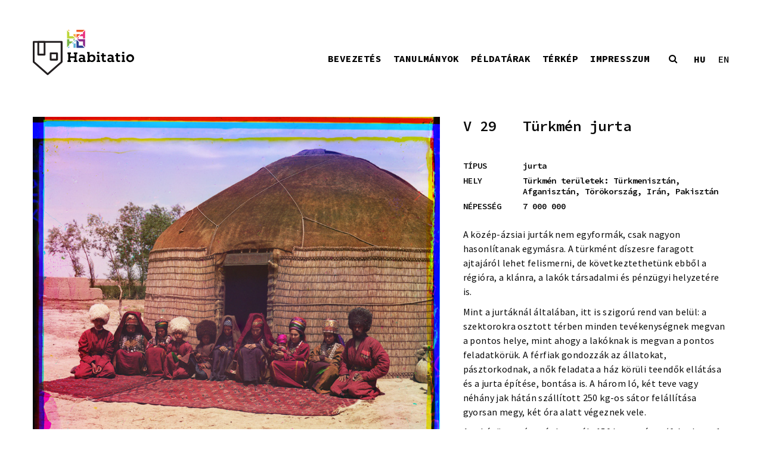

--- FILE ---
content_type: text/html; charset=UTF-8
request_url: https://habitatio.epitesz.bme.hu/portfolio/turkmen-jurta/
body_size: 27370
content:
<!DOCTYPE html>
<html lang="hu-HU" class="no-js">
<head>
    <meta charset="UTF-8">
    <meta http-equiv="X-UA-Compatible" content="IE=edge">
    <meta name="viewport" content="width=device-width, initial-scale=1">

	<link rel="alternate" hreflang="hu" href="https://habitatio.epitesz.bme.hu/portfolio/turkmen-jurta/" />
<link rel="alternate" hreflang="en" href="https://habitatio.epitesz.bme.hu/en/portfolio/turkmen-yurt/" />
<link rel="alternate" hreflang="x-default" href="https://habitatio.epitesz.bme.hu/portfolio/turkmen-jurta/" />

	<!-- This site is optimized with the Yoast SEO plugin v16.1.1 - https://yoast.com/wordpress/plugins/seo/ -->
	<title>Türkmén jurta - BME habitatio</title>
	<meta name="robots" content="index, follow, max-snippet:-1, max-image-preview:large, max-video-preview:-1" />
	<link rel="canonical" href="https://habitatio.epitesz.bme.hu/portfolio/turkmen-jurta/" />
	<meta property="og:locale" content="hu_HU" />
	<meta property="og:type" content="article" />
	<meta property="og:title" content="Türkmén jurta - BME habitatio" />
	<meta property="og:description" content="A közép-ázsiai jurták nem egyformák, csak nagyon hasonlítanak egymásra. A türkmént díszesre faragott ajtajáról lehet felismerni, de következtethetünk ebből a régióra, a klánra, a lakók társadalmi és pénzügyi helyzetére is.&nbsp; Mint a jurtáknál általában, itt is szigorú rend van belül: a szektorokra osztott térben minden tevékenységnek megvan a pontos helye, mint ahogy a lakóknak is&hellip;" />
	<meta property="og:url" content="https://habitatio.epitesz.bme.hu/portfolio/turkmen-jurta/" />
	<meta property="og:site_name" content="BME habitatio" />
	<meta property="article:modified_time" content="2025-08-29T11:09:50+00:00" />
	<meta property="og:image" content="https://habitatio.epitesz.bme.hu/wp-content/uploads/2013/05/tumblr_mgkpiuILY41rrfuhto2_r1_1280.jpg" />
	<meta property="og:image:width" content="900" />
	<meta property="og:image:height" content="857" />
	<meta name="twitter:card" content="summary_large_image" />
	<meta name="twitter:label1" content="Becsült olvasási idő">
	<meta name="twitter:data1" content="1 perc">
	<script type="application/ld+json" class="yoast-schema-graph">{"@context":"https://schema.org","@graph":[{"@type":"WebSite","@id":"https://habitatio.epitesz.bme.hu/#website","url":"https://habitatio.epitesz.bme.hu/","name":"BME habitatio","description":"","potentialAction":[{"@type":"SearchAction","target":"https://habitatio.epitesz.bme.hu/?s={search_term_string}","query-input":"required name=search_term_string"}],"inLanguage":"hu"},{"@type":"ImageObject","@id":"https://habitatio.epitesz.bme.hu/portfolio/turkmen-jurta/#primaryimage","inLanguage":"hu","url":"https://habitatio.epitesz.bme.hu/wp-content/uploads/2013/05/tumblr_mgkpiuILY41rrfuhto2_r1_1280.jpg","contentUrl":"https://habitatio.epitesz.bme.hu/wp-content/uploads/2013/05/tumblr_mgkpiuILY41rrfuhto2_r1_1280.jpg","width":900,"height":857,"caption":"public domain / photo: Sergey Prokudin-Gorsky / source: wdl.org"},{"@type":"WebPage","@id":"https://habitatio.epitesz.bme.hu/portfolio/turkmen-jurta/#webpage","url":"https://habitatio.epitesz.bme.hu/portfolio/turkmen-jurta/","name":"T\u00fcrkm\u00e9n jurta - BME habitatio","isPartOf":{"@id":"https://habitatio.epitesz.bme.hu/#website"},"primaryImageOfPage":{"@id":"https://habitatio.epitesz.bme.hu/portfolio/turkmen-jurta/#primaryimage"},"datePublished":"2020-04-28T17:21:59+00:00","dateModified":"2025-08-29T11:09:50+00:00","breadcrumb":{"@id":"https://habitatio.epitesz.bme.hu/portfolio/turkmen-jurta/#breadcrumb"},"inLanguage":"hu","potentialAction":[{"@type":"ReadAction","target":["https://habitatio.epitesz.bme.hu/portfolio/turkmen-jurta/"]}]},{"@type":"BreadcrumbList","@id":"https://habitatio.epitesz.bme.hu/portfolio/turkmen-jurta/#breadcrumb","itemListElement":[{"@type":"ListItem","position":1,"item":{"@type":"WebPage","@id":"https://habitatio.epitesz.bme.hu/","url":"https://habitatio.epitesz.bme.hu/","name":"Home"}},{"@type":"ListItem","position":2,"item":{"@type":"WebPage","@id":"https://habitatio.epitesz.bme.hu/portfolio/","url":"https://habitatio.epitesz.bme.hu/portfolio/","name":"Portfolio"}},{"@type":"ListItem","position":3,"item":{"@type":"WebPage","@id":"https://habitatio.epitesz.bme.hu/portfolio/turkmen-jurta/","url":"https://habitatio.epitesz.bme.hu/portfolio/turkmen-jurta/","name":"T\u00fcrkm\u00e9n jurta"}}]}]}</script>
	<!-- / Yoast SEO plugin. -->


<link rel='dns-prefetch' href='//fonts.googleapis.com' />
<link rel='dns-prefetch' href='//s.w.org' />
<link rel="alternate" type="application/rss+xml" title="BME habitatio &raquo; hírcsatorna" href="https://habitatio.epitesz.bme.hu/feed/" />
		<script type="text/javascript">
			window._wpemojiSettings = {"baseUrl":"https:\/\/s.w.org\/images\/core\/emoji\/13.0.1\/72x72\/","ext":".png","svgUrl":"https:\/\/s.w.org\/images\/core\/emoji\/13.0.1\/svg\/","svgExt":".svg","source":{"concatemoji":"https:\/\/habitatio.epitesz.bme.hu\/wp-includes\/js\/wp-emoji-release.min.js?ver=5.6.9"}};
			!function(e,a,t){var n,r,o,i=a.createElement("canvas"),p=i.getContext&&i.getContext("2d");function s(e,t){var a=String.fromCharCode;p.clearRect(0,0,i.width,i.height),p.fillText(a.apply(this,e),0,0);e=i.toDataURL();return p.clearRect(0,0,i.width,i.height),p.fillText(a.apply(this,t),0,0),e===i.toDataURL()}function c(e){var t=a.createElement("script");t.src=e,t.defer=t.type="text/javascript",a.getElementsByTagName("head")[0].appendChild(t)}for(o=Array("flag","emoji"),t.supports={everything:!0,everythingExceptFlag:!0},r=0;r<o.length;r++)t.supports[o[r]]=function(e){if(!p||!p.fillText)return!1;switch(p.textBaseline="top",p.font="600 32px Arial",e){case"flag":return s([127987,65039,8205,9895,65039],[127987,65039,8203,9895,65039])?!1:!s([55356,56826,55356,56819],[55356,56826,8203,55356,56819])&&!s([55356,57332,56128,56423,56128,56418,56128,56421,56128,56430,56128,56423,56128,56447],[55356,57332,8203,56128,56423,8203,56128,56418,8203,56128,56421,8203,56128,56430,8203,56128,56423,8203,56128,56447]);case"emoji":return!s([55357,56424,8205,55356,57212],[55357,56424,8203,55356,57212])}return!1}(o[r]),t.supports.everything=t.supports.everything&&t.supports[o[r]],"flag"!==o[r]&&(t.supports.everythingExceptFlag=t.supports.everythingExceptFlag&&t.supports[o[r]]);t.supports.everythingExceptFlag=t.supports.everythingExceptFlag&&!t.supports.flag,t.DOMReady=!1,t.readyCallback=function(){t.DOMReady=!0},t.supports.everything||(n=function(){t.readyCallback()},a.addEventListener?(a.addEventListener("DOMContentLoaded",n,!1),e.addEventListener("load",n,!1)):(e.attachEvent("onload",n),a.attachEvent("onreadystatechange",function(){"complete"===a.readyState&&t.readyCallback()})),(n=t.source||{}).concatemoji?c(n.concatemoji):n.wpemoji&&n.twemoji&&(c(n.twemoji),c(n.wpemoji)))}(window,document,window._wpemojiSettings);
		</script>
		<style type="text/css">
img.wp-smiley,
img.emoji {
	display: inline !important;
	border: none !important;
	box-shadow: none !important;
	height: 1em !important;
	width: 1em !important;
	margin: 0 .07em !important;
	vertical-align: -0.1em !important;
	background: none !important;
	padding: 0 !important;
}
</style>
	<link rel='stylesheet' id='layerslider-css'  href='https://habitatio.epitesz.bme.hu/wp-content/plugins/LayerSlider/static/layerslider/css/layerslider.css?ver=6.9.2' type='text/css' media='all' />
<link rel='stylesheet' id='wp-block-library-css'  href='https://habitatio.epitesz.bme.hu/wp-includes/css/dist/block-library/style.min.css?ver=5.6.9' type='text/css' media='all' />
<link rel='stylesheet' id='wp-components-css'  href='https://habitatio.epitesz.bme.hu/wp-includes/css/dist/components/style.min.css?ver=5.6.9' type='text/css' media='all' />
<link rel='stylesheet' id='wp-editor-font-css'  href='https://fonts.googleapis.com/css?family=Noto+Serif%3A+400%2C400i%2C700%2C700i&#038;ver=5.6.9' type='text/css' media='all' />
<link rel='stylesheet' id='wp-block-editor-css'  href='https://habitatio.epitesz.bme.hu/wp-includes/css/dist/block-editor/style.min.css?ver=5.6.9' type='text/css' media='all' />
<link rel='stylesheet' id='wp-nux-css'  href='https://habitatio.epitesz.bme.hu/wp-includes/css/dist/nux/style.min.css?ver=5.6.9' type='text/css' media='all' />
<link rel='stylesheet' id='wp-editor-css'  href='https://habitatio.epitesz.bme.hu/wp-includes/css/dist/editor/style.min.css?ver=5.6.9' type='text/css' media='all' />
<link rel='stylesheet' id='my_block-gvb-style-css-css'  href='https://habitatio.epitesz.bme.hu/wp-content/plugins/variable-column-block/dist/blocks.style.build.css?ver=5.6.9' type='text/css' media='all' />
<link rel='stylesheet' id='responsive-lightbox-nivo-css'  href='https://habitatio.epitesz.bme.hu/wp-content/plugins/responsive-lightbox/assets/nivo/nivo-lightbox.min.css?ver=2.3.1' type='text/css' media='all' />
<link rel='stylesheet' id='responsive-lightbox-nivo-default-css'  href='https://habitatio.epitesz.bme.hu/wp-content/plugins/responsive-lightbox/assets/nivo/themes/default/default.css?ver=2.3.1' type='text/css' media='all' />
<link rel='stylesheet' id='rs-plugin-settings-css'  href='https://habitatio.epitesz.bme.hu/wp-content/plugins/revslider/public/assets/css/rs6.css?ver=6.1.3' type='text/css' media='all' />
<style id='rs-plugin-settings-inline-css' type='text/css'>
#rs-demo-id {}
</style>
<link rel='stylesheet' id='searchandfilter-css'  href='https://habitatio.epitesz.bme.hu/wp-content/plugins/search-filter/style.css?ver=1' type='text/css' media='all' />
<link rel='stylesheet' id='default-icon-styles-css'  href='https://habitatio.epitesz.bme.hu/wp-content/plugins/svg-vector-icon-plugin/public/../admin/css/wordpress-svg-icon-plugin-style.min.css?ver=5.6.9' type='text/css' media='all' />
<link rel='stylesheet' id='wpml-legacy-horizontal-list-0-css'  href='//habitatio.epitesz.bme.hu/wp-content/plugins/sitepress-multilingual-cms/templates/language-switchers/legacy-list-horizontal/style.min.css?ver=1' type='text/css' media='all' />
<style id='wpml-legacy-horizontal-list-0-inline-css' type='text/css'>
.wpml-ls-statics-shortcode_actions{background-color:#ffffff;}
</style>
<link rel='stylesheet' id='megamenu-css'  href='https://habitatio.epitesz.bme.hu/wp-content/uploads/maxmegamenu/style_hu.css?ver=04e776' type='text/css' media='all' />
<link rel='stylesheet' id='dashicons-css'  href='https://habitatio.epitesz.bme.hu/wp-includes/css/dashicons.min.css?ver=5.6.9' type='text/css' media='all' />
<link rel='stylesheet' id='bootstrap-css'  href='https://habitatio.epitesz.bme.hu/wp-content/themes/kalium/assets/css/bootstrap.css' type='text/css' media='all' />
<link rel='stylesheet' id='main-css'  href='https://habitatio.epitesz.bme.hu/wp-content/themes/kalium/assets/css/main.css?ver=2.9.4' type='text/css' media='all' />
<link rel='stylesheet' id='style-css'  href='https://habitatio.epitesz.bme.hu/wp-content/themes/kalium/style.css?ver=2.9.4' type='text/css' media='all' />
<link rel='stylesheet' id='custom-skin-css'  href='https://habitatio.epitesz.bme.hu/wp-content/themes/kalium-child/custom-skin.css?ver=e1af2d1cd6ea43998fea3da3c5275df0' type='text/css' media='all' />
<link rel='stylesheet' id='fluidbox-css'  href='https://habitatio.epitesz.bme.hu/wp-content/themes/kalium/assets/js/fluidbox/css/fluidbox.min.css' type='text/css' media='all' />
<link rel='stylesheet' id='typolab-85a8bd5c470491689b6722a493f53c70-css'  href='https://fonts.googleapis.com/css?family=Source+Code+Pro%3A200%2C300%2C300italic%2Cregular%2Citalic%2C500%2C500italic%2C600%2C600italic%2C700%2C700italic%2C900%2C900italic%7CSource+Sans+Pro%3A200%2C300%2Cregular%2Citalic%2C600%2C700%2C900&#038;subset=latin%2Clatin-ext&#038;display=swap&#038;ver=a30824037aab3789dbfe8d3c7fa04c6f' type='text/css' media='all' />
<link rel='stylesheet' id='wpgmp-frontend_css-css'  href='https://habitatio.epitesz.bme.hu/wp-content/plugins/wp-google-map-plugin/assets/css/frontend.css?ver=5.6.9' type='text/css' media='all' />
<!--[if lt IE 9]>
<link rel='stylesheet' id='vc_lte_ie9-css'  href='https://habitatio.epitesz.bme.hu/wp-content/plugins/js_composer/assets/css/vc_lte_ie9.min.css?ver=6.0.5' type='text/css' media='screen' />
<![endif]-->
    <script type="text/javascript">
        var ajaxurl = ajaxurl || 'https://habitatio.epitesz.bme.hu/wp-admin/admin-ajax.php';
		        var icl_language_code = "hu";
		    </script><style id="typolab-font-variants">.portfolio-holder{font-family:'Source Code Pro';font-weight:500}.section-title{font-family:'Source Code Pro';font-weight:700}.site-footer .footer-widgets{font-family:'Source Code Pro';font-weight:500}.titlep,.code{font-family:'Source Code Pro';font-weight:600}.tipus_t,.tipus,.hely_t,.hely,.datum_t,.datum,.tervezo_t,.tervezo,.link_t,.linkp,.tag_t,.tag,.terkep_t,.terkep{font-family:'Source Code Pro';font-weight:600}.terms,.loop_category,.loop_category:hover{font-family:'Source Code Pro';font-weight:600;font-style:italic}.item-link,.code_loop{font-family:'Source Code Pro';font-weight:600}.wpml-ls-item{font-family:'Source Code Pro';font-weight:500}.kalium-wpml-language-switcher,.menu-bar,.sgpb-popup-id-117,.sgpb-popup-id-212,.wpml-ls-current-language{font-family:'Source Code Pro';font-weight:700}.menu_pop{font-family:'Source Code Pro';font-weight:500}.menu_pop_italic{font-family:'Source Code Pro';font-weight:500;font-style:italic}.section-title h1{font-family:'Source Code Pro';font-weight:600}.result-info{font-family:'Source Code Pro';font-weight:400}.show-more .reveal-button{font-family:'Source Code Pro';font-weight:200}.project-description{font-family:'Source Sans Pro';font-weight:400}.vc-container{font-family:'Source Sans Pro';font-weight:400}.caption,.single-portfolio-holder .gallery .photo .caption{font-family:'Source Sans Pro';font-weight:400}.wp-block-columns{font-family:'Source Sans Pro';font-weight:400}.portfolio-holder{font-size:20px}.section-title{font-size:24px}.site-footer .footer-widgets{font-size:14px}.tipus_t,.tipus,.hely_t,.hely,.datum_t,.datum,.tervezo_t,.tervezo,.link_t,.linkp,.tag_t,.tag,.terkep_t,.terkep{font-size:14px}.terms,.loop_category,.loop_category:hover{font-size:20px}.item-link,.code_loop{font-size:20px}.wpml-ls-item{font-size:16px}.kalium-wpml-language-switcher,.menu-bar,.sgpb-popup-id-117,.sgpb-popup-id-212,.wpml-ls-current-language{font-size:16px}.menu_pop{font-size:20px}.section-title h1{font-size:24px}.project-description{font-size:17px}.vc-container{font-size:17px}.caption,.single-portfolio-holder .gallery .photo .caption{font-size:14px}.wp-block-columns{font-size:16px}.wpml-ls-item{text-transform:uppercase}.kalium-wpml-language-switcher,.menu-bar,.sgpb-popup-id-117,.sgpb-popup-id-212,.wpml-ls-current-language{text-transform:uppercase}</style><script type='text/javascript' src='https://habitatio.epitesz.bme.hu/wp-includes/js/jquery/jquery.min.js?ver=3.5.1' id='jquery-core-js'></script>
<script type='text/javascript' src='https://habitatio.epitesz.bme.hu/wp-includes/js/jquery/jquery-migrate.min.js?ver=3.3.2' id='jquery-migrate-js'></script>
<script type='text/javascript' src='https://habitatio.epitesz.bme.hu/wp-content/plugins/LayerSlider/static/layerslider/js/layerslider.kreaturamedia.jquery.js?ver=6.9.2' id='layerslider-js'></script>
<script type='text/javascript' src='https://habitatio.epitesz.bme.hu/wp-content/plugins/LayerSlider/static/layerslider/js/layerslider.transitions.js?ver=6.9.2' id='layerslider-transitions-js'></script>
<script type='text/javascript' src='https://habitatio.epitesz.bme.hu/wp-content/plugins/responsive-lightbox/assets/nivo/nivo-lightbox.min.js?ver=2.3.1' id='responsive-lightbox-nivo-js'></script>
<script type='text/javascript' src='https://habitatio.epitesz.bme.hu/wp-content/plugins/responsive-lightbox/assets/infinitescroll/infinite-scroll.pkgd.min.js?ver=5.6.9' id='responsive-lightbox-infinite-scroll-js'></script>
<script type='text/javascript' id='responsive-lightbox-js-extra'>
/* <![CDATA[ */
var rlArgs = {"script":"nivo","selector":"lightbox","customEvents":"","activeGalleries":"0","effect":"fade","clickOverlayToClose":"1","keyboardNav":"1","errorMessage":"The requested content cannot be loaded. Please try again later.","woocommerce_gallery":"0","ajaxurl":"https:\/\/habitatio.epitesz.bme.hu\/wp-admin\/admin-ajax.php","nonce":"02710821f1"};
/* ]]> */
</script>
<script type='text/javascript' src='https://habitatio.epitesz.bme.hu/wp-content/plugins/responsive-lightbox/js/front.js?ver=2.3.1' id='responsive-lightbox-js'></script>
<script type='text/javascript' src='https://habitatio.epitesz.bme.hu/wp-content/plugins/revslider/public/assets/js/revolution.tools.min.js?ver=6.0' id='tp-tools-js'></script>
<script type='text/javascript' src='https://habitatio.epitesz.bme.hu/wp-content/plugins/revslider/public/assets/js/rs6.min.js?ver=6.1.3' id='revmin-js'></script>
<script type='text/javascript' id='snazzymaps-js-js-extra'>
/* <![CDATA[ */
var SnazzyDataForSnazzyMaps = [];
SnazzyDataForSnazzyMaps={"id":38,"name":"Shades of Grey","description":"A map with various shades of grey. Great for a website with a really dark theme. ","url":"https:\/\/snazzymaps.com\/style\/38\/shades-of-grey","imageUrl":"https:\/\/snazzy-maps-cdn.azureedge.net\/assets\/38-shades-of-grey.png?v=00010101120000","json":"[{\"featureType\":\"all\",\"elementType\":\"labels.text.fill\",\"stylers\":[{\"saturation\":36},{\"color\":\"#000000\"},{\"lightness\":40}]},{\"featureType\":\"all\",\"elementType\":\"labels.text.stroke\",\"stylers\":[{\"visibility\":\"on\"},{\"color\":\"#000000\"},{\"lightness\":16}]},{\"featureType\":\"all\",\"elementType\":\"labels.icon\",\"stylers\":[{\"visibility\":\"off\"}]},{\"featureType\":\"administrative\",\"elementType\":\"geometry.fill\",\"stylers\":[{\"color\":\"#000000\"},{\"lightness\":20}]},{\"featureType\":\"administrative\",\"elementType\":\"geometry.stroke\",\"stylers\":[{\"color\":\"#000000\"},{\"lightness\":17},{\"weight\":1.2}]},{\"featureType\":\"landscape\",\"elementType\":\"geometry\",\"stylers\":[{\"color\":\"#000000\"},{\"lightness\":20}]},{\"featureType\":\"poi\",\"elementType\":\"geometry\",\"stylers\":[{\"color\":\"#000000\"},{\"lightness\":21}]},{\"featureType\":\"road.highway\",\"elementType\":\"geometry.fill\",\"stylers\":[{\"color\":\"#000000\"},{\"lightness\":17}]},{\"featureType\":\"road.highway\",\"elementType\":\"geometry.stroke\",\"stylers\":[{\"color\":\"#000000\"},{\"lightness\":29},{\"weight\":0.2}]},{\"featureType\":\"road.arterial\",\"elementType\":\"geometry\",\"stylers\":[{\"color\":\"#000000\"},{\"lightness\":18}]},{\"featureType\":\"road.local\",\"elementType\":\"geometry\",\"stylers\":[{\"color\":\"#000000\"},{\"lightness\":16}]},{\"featureType\":\"transit\",\"elementType\":\"geometry\",\"stylers\":[{\"color\":\"#000000\"},{\"lightness\":19}]},{\"featureType\":\"water\",\"elementType\":\"geometry\",\"stylers\":[{\"color\":\"#000000\"},{\"lightness\":17}]}]","views":596605,"favorites":1498,"createdBy":{"name":"Adam Krogh","url":"https:\/\/twitter.com\/adamkrogh"},"createdOn":"2013-11-12T18:21:41.94","tags":["dark","greyscale"],"colors":["black","gray"]};
/* ]]> */
</script>
<script type='text/javascript' src='https://habitatio.epitesz.bme.hu/wp-content/plugins/snazzy-maps/snazzymaps.js?ver=1.4.0' id='snazzymaps-js-js'></script>
<meta name="generator" content="Powered by LayerSlider 6.9.2 - Multi-Purpose, Responsive, Parallax, Mobile-Friendly Slider Plugin for WordPress." />
<!-- LayerSlider updates and docs at: https://layerslider.kreaturamedia.com -->
<link rel="https://api.w.org/" href="https://habitatio.epitesz.bme.hu/wp-json/" /><link rel="alternate" type="application/json" href="https://habitatio.epitesz.bme.hu/wp-json/wp/v2/portfolio/4662" /><link rel="EditURI" type="application/rsd+xml" title="RSD" href="https://habitatio.epitesz.bme.hu/xmlrpc.php?rsd" />
<link rel="wlwmanifest" type="application/wlwmanifest+xml" href="https://habitatio.epitesz.bme.hu/wp-includes/wlwmanifest.xml" /> 
<meta name="generator" content="WordPress 5.6.9" />
<link rel='shortlink' href='https://habitatio.epitesz.bme.hu/?p=4662' />
<link rel="alternate" type="application/json+oembed" href="https://habitatio.epitesz.bme.hu/wp-json/oembed/1.0/embed?url=https%3A%2F%2Fhabitatio.epitesz.bme.hu%2Fportfolio%2Fturkmen-jurta%2F" />
<link rel="alternate" type="text/xml+oembed" href="https://habitatio.epitesz.bme.hu/wp-json/oembed/1.0/embed?url=https%3A%2F%2Fhabitatio.epitesz.bme.hu%2Fportfolio%2Fturkmen-jurta%2F&#038;format=xml" />
<meta name="generator" content="WPML ver:4.5.8 stt:1,23;" />
<!-- start Simple Custom CSS and JS -->
<style type="text/css">
/* #mnmwp-main-menu > ul > li > a {
    font-size: 16px;
    letter-spacing: inherit;
    line-height: 16px;
    font-family: 'Source Code Pro';
  padding: 15px;
}

#mnmwp-main-menu {
    margin-right: 60px;
}

.sgpb-popup-id-117 {
    vdisplay: none !important;
}

.kereso {
    padding-right: 0px;
}


#mnmwp-main-menu ul ul li a {
    border-bottom: 0px;
    padding: 2px 0px;

}
*/

#breadcrumbs {
    display: none;
}

#mega-menu-wrap-main-menu #mega-menu-main-menu li.mega-menu-item-has-children > a.mega-menu-link > span.mega-indicator {
    display: none;

}

@media screen and (max-width: 992px) {

#mega-menu-wrap-main-menu {
    display: none;
}
  }



@media screen and (min-width: 992px) {


#mega-menu-wrap-main-menu #mega-menu-main-menu > li.mega-menu-item > a.mega-menu-link{
line-height: 45px;
      font-size: 16px!important;
}

#mega-menu-wrap-main-menu, #mega-menu-wrap-main-menu #mega-menu-main-menu, #mega-menu-wrap-main-menu #mega-menu-main-menu ul.mega-sub-menu, #mega-menu-wrap-main-menu #mega-menu-main-menu li.mega-menu-item, #mega-menu-wrap-main-menu #mega-menu-main-menu li.mega-menu-row, #mega-menu-wrap-main-menu #mega-menu-main-menu li.mega-menu-column, #mega-menu-wrap-main-menu #mega-menu-main-menu a.mega-menu-link, #mega-menu-wrap-main-menu #mega-menu-main-menu span.mega-menu-badge {
    font-family: 'Source Code Pro';

    font-weight: 700 !important;
    text-transform: uppercase !important;

}

#mega-menu-wrap-main-menu #mega-menu-main-menu > li.mega-menu-flyout ul.mega-sub-menu li.mega-menu-item a.mega-menu-link {
    line-height: 17px;
      font-family: 'Source Code Pro';
    font-size: 13px;
      font-weight: 700 !important;
  font-style: italic;
  text-transform: lowercase !important;
}

.sgpb-popup-id-117, .sgpb-popup-id-212 {
    display: none !important;
}

.kereso {
    padding-right: 0px !important;
    padding-left: 22px !important;
}
  }</style>
<!-- end Simple Custom CSS and JS -->
<!-- start Simple Custom CSS and JS -->
<style type="text/css">
.hbt-svg-icon{
margin-bottom: 4px;
    position: inherit;
}

.vhbt-svg-icon:hover {
    filter: invert(27%) sepia(51%) saturate(2878%) hue-rotate(346deg) brightness(104%) contrast(97%);
}


.svg-link {
    background: url(/wp-content/uploads/2020/01/link.svg) no-repeat;
    width: 18px;
}

.svg-link:hover {
    background: url(/wp-content/uploads/2020/05/link_hover.svg) no-repeat;
    width: 18px;
}


.svg-wiki {
    background: url(/wp-content/uploads/2020/04/wiki2.svg) no-repeat;
    width: 18px;
}

.svg-wiki:hover {
    background: url(/wp-content/uploads/2020/05/wiki_hover.svg) no-repeat;
    width: 18px;
}


.svg-tananyag {
    background: url(/wp-content/uploads/2020/04/tananyag.svg) no-repeat;
    width: 18px;
}

.svg-tananyag:hover {
    background: url(/wp-content/uploads/2020/05/tananyag_hover.svg) no-repeat;
    width: 18px;
}


.svg-video {
    background: url(/wp-content/uploads/2020/04/video.svg) no-repeat;
    width: 18px;
}

.svg-video:hover {
    background: url(/wp-content/uploads/2020/05/video_hover.svg) no-repeat;
    width: 18px;
}


.svg-szures {
    background: url(/wp-content/uploads/2020/05/szures_alap.svg) no-repeat;
    width: 36px;
}

.svg-szures:hover {
    background: url(/wp-content/uploads/2020/05/szures_hover.svg) no-repeat;
    width: 36px;
}



.svg-terkep {
    background: url(/wp-content/uploads/2020/05/terkep_gg_gomb.svg) no-repeat;
    width: 18px;
}

.svg-terkep:hover {
    background: url(/wp-content/uploads/2020/05/terkep_gg_hover.svg) no-repeat;
    width: 18px;
}


.svg-tanulmany {
    background: url(/wp-content/uploads/2020/05/tanulmany_ff_gomb-2.svg) no-repeat;
    width: 36px;
}

.svg-tanulmany:hover {
    background: url(/wp-content/uploads/2020/05/tanulmany_ff_hover-2.svg) no-repeat;
    width: 36px;
}</style>
<!-- end Simple Custom CSS and JS -->
<!-- start Simple Custom CSS and JS -->
<style type="text/css">
.nivo-lightbox-next {
    position: absolute;
    top: 80px !important;
    right: 50px !important;
  left: auto !important;
}

.nivo-lightbox-prev {
    position: absolute;
    top: 124px !important;
    right: 50px !important;
  left: auto !important;
}

.nivo-lightbox-theme-default .nivo-lightbox-nav {
    width: auto !important;
    height: auto !important;
    text-indent: -9999px;
    background-repeat: no-repeat;
    background-position: 50% 50%;
    opacity: 1 !important;
  position: absolute;
}

.nivo-lightbox-prev:after {
    content: url(/wp-content/uploads/2020/01/back.svg) !important;
}

.nivo-lightbox-next:after {
    content: url(/wp-content/uploads/2020/01/next.svg) !important;
}

 .nivo-lightbox-close {
        background: url(/wp-content/uploads/2020/01/close.svg) no-repeat 5px 5px !important;
    	width: 30px !important;
    	height: 30px !important;
  	 	top: 60px !important;
    	right: 37px !important;
       	opacity: 1 !important;
}

.nivo-lightbox-theme-default.nivo-lightbox-overlay {
    background: white !important;
}

.nivo-lightbox-notouch .nivo-lightbox-effect-fade,
.nivo-lightbox-notouch .nivo-lightbox-effect-fadeScale,
.nivo-lightbox-notouch .nivo-lightbox-effect-fall,
.nivo-lightbox-notouch .nivo-lightbox-effect-slideDown,
.nivo-lightbox-notouch .nivo-lightbox-effect-slideLeft,
.nivo-lightbox-notouch .nivo-lightbox-effect-slideRight,
.nivo-lightbox-notouch .nivo-lightbox-effect-slideUp,

.nivo-lightbox-effect-slideLeft .nivo-lightbox-wrap,
.nivo-lightbox-effect-slideRight .nivo-lightbox-wrap,
.nivo-lightbox-effect-slideUp .nivo-lightbox-wrap,
.nivo-lightbox-effect-slideDown .nivo-lightbox-wrap,

.nivo-lightbox-effect-fadeScale .nivo-lightbox-wrap
{
    -webkit-transition: all .5s ease-in-out !important;
    -moz-transition: all .5s ease-in-out !important;
    -ms-transition: all .5s ease-in-out !important;
    -o-transition: all .5s ease-in-out !important;
    transition: all .5s ease-in-out !important;
}</style>
<!-- end Simple Custom CSS and JS -->
<!-- start Simple Custom CSS and JS -->
<style type="text/css">
.sgpb-popup-builder-content-3136, .sgpb-popup-builder-content-4199 {

    display: flex;
    vertical-align: middle;
    height: -webkit-fill-available;
}

.is-form-style button.is-search-submit {
    background: none;
    border: none;
    position: relative;
    left: -50px;
 	bottom: 2px;
}


.is-form-id-3135 .is-search-icon {
    border: none;
}

.is-form-id-4200 .is-search-icon {
    border: none;
}

.is-form-id-3135 .is-search-submit:focus, .is-form-id-3135 .is-search-submit:hover, .is-form-id-3135 .is-search-submit, .is-form-id-3135 .is-search-icon,
.is-form-id-4200 .is-search-submit:focus, .is-form-id-4200 .is-search-submit:hover, .is-form-id-4200 .is-search-submit, .is-form-id-4200 .is-search-icon {

    background-color: green !important;
}

.is-form-style input.is-search-input {
padding-left: 14px !important;
    padding-bottom: 14px !important;
    padding-top: 14px !important;
    padding-right: 120px !important;
    font-size: 20px !important;
    border: solid 2px white !important;
    font-family: source code pro !important;
    font-style: normal !important;
}


.vis-search-icon svg {
    vertical-align: middle;
    /* content: none; */
    background: url(/wp-content/uploads/2020/02/next-1.png);
    background-size: cover;
    /* position: absolute; */
    /* width: 20px; */
    /* margin-left: -20px; */
    color: transparent;
}

.is-form-style input.is-search-submit, .is-search-icon {

    background: url(/wp-content/uploads/2020/02/icons8-right-32.png) !important;
    background-size: cover !important;
  	border: none !important;
  	width: 38px;
  	position: relative;
    right: 50px;
    bottom: 3px;
}

.is-search-input::selection {
background: #fff;
    color: #ff004f;
}</style>
<!-- end Simple Custom CSS and JS -->
<!-- start Simple Custom CSS and JS -->
<style type="text/css">
.wp-block-column h2 {
    font-size: 20px;
    font-family: source code pro;
    font-weight: 600;
  	color: black;
  	text-transform: uppercase;
 	letter-spacing: 0.5px;
  line-height: 24px;
      margin-bottom: 25px;
    margin-top: 25px;
}

.wp-block-column h3 {
    font-size: 16px;
    font-family: source code pro;
    font-weight: 600;
  	color: black;
  	text-transform: uppercase;
 	letter-spacing: 0.4px;
  line-height: 24px;
}

.wp-block-column h4 {
    font-size: 16px;
    font-family: source code pro;
    font-weight: 600;
  	color: black;
 	letter-spacing: 0.4px;
  line-height: 24px;
  margin-bottom: 20px;
}

.wp-block-column h5 {
	font-family: 'Source Code Pro';
    font-size: 16px;
    color: black;
    line-height: 24px;
    margin-bottom: 25px;
    margin-top: 25px;
    font-style: italic;
    font-weight: 600;
  	letter-spacing: normal;
}

.wp-block-column h6 {
    font-family: 'Source Sans Pro';
    font-size: 16px;
    color: black;
    letter-spacing: 0.4px;
    line-height: 24px;
    margin-bottom: 25px;
  	margin-top: 0px;
    font-style: italic;
    font-weight: normal;
    padding-left: 30px;
    border-left-color: #FF004F;
    border-left-style: solid;
    border-left-width: 5px;
}

.wp-block-column h6::first-line {
    line-height: 24px;
  padding-bottom: 10px;
}




.wp-block-column p {
line-height: 24px;
}

.wp-block-columns {
    margin-bottom: 0px;
}

.post-formatting img {
    margin-top: 0px;
}

.wrapper a:after, footer.main-footer a:after {
    background-color: transparent !important;
}

.wrapper a:after {
    background: transparent !important;
}</style>
<!-- end Simple Custom CSS and JS -->
<!-- start Simple Custom CSS and JS -->
<style type="text/css">
/* Add your CSS code here.

For example:
.example {
    color: red;
}

For brushing up on your CSS knowledge, check out http://www.w3schools.com/css/css_syntax.asp

End of comment */ 

.wp-block-image {
    padding-top: 8px;
}

.post-formatting a {
    color: black;
    text-decoration: underline;
}

.post-formatting a:hover {
    color: red;
    text-decoration: underline;
}

.section-title h1 {
    color: black;
}

.section-title {
    margin-bottom: 25px;
      margin-top: 30px;
}

.vc-container {
    line-height: 24px;
  }

.site-footer .footer-widgets {
    margin-top: 36px;
    margin-bottom: 36px;
}

.wp-block-columns, .caption, .single-portfolio-holder .gallery .photo .caption, .vc-container,  .project-description{
    letter-spacing: 0.4px;
}

header.main-header a {
    color: black;
}

.wp-block-image figcaption {
text-align: left;
font-size:  12px;
letter-spacing: 0.3px;
color: #1F1F1F;
}

.wpml-ls-legacy-list-horizontal a {
    padding: 5px 0px 5px 0px;
    margin: 0px 0px 5px 20px;
}

.wpml-ls-legacy-list-horizontal {
    padding-right: 0px;
}

.vc_figure-caption {
    color: black;
}

.wp-block-column p {
    margin-bottom: 24px;
}</style>
<!-- end Simple Custom CSS and JS -->
<!-- start Simple Custom CSS and JS -->
<style type="text/css">
/* Add your CSS code here.

For example:
.example {
    color: red;
}

For brushing up on your CSS knowledge, check out http://www.w3schools.com/css/css_syntax.asp

End of comment */ 

.sgpb-popup-builder-content-117, .sgpb-popup-builder-content-212 {
display: flex;
    vertical-align: middle;
    height: inherit;
    background-color: #FF004F !important;
}

.sgpb-popup-builder-content-3136, .sgpb-popup-builder-content-4199 {

    background-color: #FF004F !important;
}


.menu_pop p, .menu_pop_italic p, .menu_pop a, .menu_pop_italic a{
    color: white !important;
  font-size: 20px;
}

.sgpb-popup-builder-content-117  .sgpb-main-html-content-wrapper,
.sgpb-popup-builder-content-212  .sgpb-main-html-content-wrapper {
  	width: 800px !important;
}

.sgpb-main-html-content-wrapper {
    max-width: 800px;
    margin: auto;
}


.sgpb-fadeIn, .sgpb-fadeOut, .sg-popup-content {
    top: 0px !important;
}

.menu_cont
 {
    max-width: 800px;
    margin: auto;
}

.menu_pop {
    max-width: 800px;
}

header.site-header {
    padding-bottom: 40px !important;
}
</style>
<!-- end Simple Custom CSS and JS -->
<!-- start Simple Custom CSS and JS -->
<style type="text/css">
/* Add your CSS code here.

For example:
.example {
    color: red;
}

For brushing up on your CSS knowledge, check out http://www.w3schools.com/css/css_syntax.asp

End of comment */ 

.page-container {
    margin-top: 20px;
}

header.main-header .logo-and-menu-container .menu-column {
    padding-top: 25px;
}

.kalium-wpml-language-switcher .languages-list a {

    padding-right: 0px;

}

.kalium-wpml-language-switcher.hover .languages-list {
    background-color: #fff;
}

.sgpb-popup-id-117, .sgpb-popup-id-212, .kereso{
padding-top: 13px;
    height: 36px;

}

.kereso{
padding-right: 20px;
}

.loop_category:hover a{

color: white !important;

}
</style>
<!-- end Simple Custom CSS and JS -->
<!-- start Simple Custom CSS and JS -->
<style type="text/css">
.portfolio-holder.portfolio-loop-custom-item-spacing .has-post-thumbnail {

transform: scale(1) !important;
transition-property: opacity, transform !important;
transition-duration: 0.4s !important;
transition-delay: 0ms !important;
}

.show-more .reveal-button {

border: none;
}
.portfolio-holder .thumb .hover-state.position-center .info {


    text-align: left;
    font-size: 20px !important;

}

.terms, .code_loop {

  font-size: 20px !important;

}

.title_loop, .portfolio-holder .thumb .hover-state .info p {

    padding-top: 30px;
      padding-bottom: 30px;
}

.hover-state.padding {
    padding: 16px;
}

.portfolio-holder .thumb .hover-state .info {
    padding: 16px;
}

.hover-state.hover-eff-fade-slide .info h3 {
    -webkit-transition: none !important;
    transition: none !important;
  animation-fill-mode: forwards;
}

.hover-state {
    -webkit-transition: none;
    transition: none;
    background: #ff004f00 !important;
}






.item-link a:hover {
    background-color: ff004f;
}

.image-placeholder {
    mix-blend-mode: multiply;
}


.thumb:hover {
   background-color: #ff004f;
}



.item-link-info {
    font-size: 20px;
  line-height: 22px;
  font-weight: 600;
  
}

.endless-pagination {
    vdisplay: none;
}

.info{
z-index:99999;
  -webkit-transform:translate3d(0,0,0);
  
}
</style>
<!-- end Simple Custom CSS and JS -->
<!-- start Simple Custom CSS and JS -->
<style type="text/css">
.post-formatting iframe {
    width: 100vw;
    height: 40vw;
    vmax-height: 900px;
}

.tag_old {

}

@media (min-width: 1200px){
.container, .content-area {
    width: 1200px;
}
}
@media (min-width: 992px){
.col-md-4 {
    width: 38.333333%;
}
}
.titlep,
.code {
font-size: 24px;
margin-bottom: 40px;
}
.tag {
  display: block;
  line-height: 24px;
}

.tipus, .hely, .datum, .tervezo, .datum  {
    pointer-events: none;
}

.terkep_t,
.terkep,
.tipus_t,
.tipus,
.hely_t,
.hely,
.datum_t,
.datum,
.tervezo_t,
.tervezo,
.link_t,
.tag_t,
.tag{
font-size: 14px;
margin-bottom: 6px;
margin-top: 1px;
}


.terkep a,
.tipus a,
.hely a,
.datum a,
.tervezo a,
.linkp a,
.tag a{
color: black;
}


.tipus_t,
.terkep_t,
.hely_t,
.datum_t,
.tervezo_t,
.link_t,
.tag_t {
	display: inline-block;
	text-transform: uppercase;
  width: 86px;
}

.portfolio_table {

margin-bottom: 20px;
}

.portfolio_table2 {

margin-top: 11px;
}


td, th {
    vertical-align: top;
  min-width: 100px;
}

.single-portfolio-holder .title{
    display: none;
}

.project-description {
    line-height: 24px;
  }
  
  .caption, .single-portfolio-holder .gallery .photo .caption{

background: transparent;
    padding-left: 0px;
    padding-top: 5px;
}

.single-portfolio-holder .gallery .photo {
    margin-bottom: 15px;
}

.single-portfolio-holder .details .project-description .hbt-svg-icon {

    margin-top: 16px !important;
}
</style>
<!-- end Simple Custom CSS and JS -->
				            <link rel="shortcut icon" href="//habitatio.epitesz.bme.hu/wp-content/uploads/2021/04/unnamed-1.png">
						<script>var mobile_menu_breakpoint = 769;</script><style>@media screen and (min-width:770px) { .mobile-menu-wrapper,.mobile-menu-overlay,.standard-menu-container .menu-bar-hidden-desktop {
display: none;

} }</style><style>@media screen and (max-width:769px) { .standard-menu-container > div,.standard-menu-container > nav,.main-header.menu-type-standard-menu .standard-menu-container div.menu>ul,.main-header.menu-type-standard-menu .standard-menu-container ul.menu,.menu-cart-icon-container {
display: none;

} }</style><style id="theme-custom-css">
#editor .editor-writing-flow {    max-width: 1200px;    margin: auto;}@media screen and (max-width: 768px){.is-form-style input.is-search-input {    padding-right: 32px !important;}.is-form-style input.is-search-submit, .is-search-icon {    position: absolute;right: 13px;    bottom: 14px;}.sgpb-popup-builder-content-117, .sgpb-popup-builder-content-212 {    padding-top: 10px;    padding-bottom: 10px;overflow-x: hidden;}.sgpb-popup-builder-content-117 .sgpb-popup-close-button-3 {    display: none;}.nivo-lightbox-next {    top: 60px !important;    right: 50px !important;}.nivo-lightbox-prev {    top: 104px !important;    right: 50px !important;} .nivo-lightbox-close {   top: 40px !important;    right: 37px !important;}.vc_custom_1579097652235,.vc_custom_1580838569616,.vc_custom_1579097652235,.vc_custom_1579097652235,.vc_custom_1579097652235{    margin-left: 20px !important;}}@media screen and (min-width: 768px){.wp-block-column:not(:first-child) {    margin-left: 58px;}}@media screen and (min-width: 992px){.wp-block-column:not(:first-child) {    margin-left: 58px;}}@media screen and (min-width: 1200px){.wp-block-column:not(:first-child) {    margin-left: 58px;}}
</style><meta name="generator" content="Powered by WPBakery Page Builder - drag and drop page builder for WordPress."/>
<meta name="generator" content="Powered by Slider Revolution 6.1.3 - responsive, Mobile-Friendly Slider Plugin for WordPress with comfortable drag and drop interface." />
<script type="text/javascript">function setREVStartSize(t){try{var h,e=document.getElementById(t.c).parentNode.offsetWidth;if(e=0===e||isNaN(e)?window.innerWidth:e,t.tabw=void 0===t.tabw?0:parseInt(t.tabw),t.thumbw=void 0===t.thumbw?0:parseInt(t.thumbw),t.tabh=void 0===t.tabh?0:parseInt(t.tabh),t.thumbh=void 0===t.thumbh?0:parseInt(t.thumbh),t.tabhide=void 0===t.tabhide?0:parseInt(t.tabhide),t.thumbhide=void 0===t.thumbhide?0:parseInt(t.thumbhide),t.mh=void 0===t.mh||""==t.mh||"auto"===t.mh?0:parseInt(t.mh,0),"fullscreen"===t.layout||"fullscreen"===t.l)h=Math.max(t.mh,window.innerHeight);else{for(var i in t.gw=Array.isArray(t.gw)?t.gw:[t.gw],t.rl)void 0!==t.gw[i]&&0!==t.gw[i]||(t.gw[i]=t.gw[i-1]);for(var i in t.gh=void 0===t.el||""===t.el||Array.isArray(t.el)&&0==t.el.length?t.gh:t.el,t.gh=Array.isArray(t.gh)?t.gh:[t.gh],t.rl)void 0!==t.gh[i]&&0!==t.gh[i]||(t.gh[i]=t.gh[i-1]);var r,a=new Array(t.rl.length),n=0;for(var i in t.tabw=t.tabhide>=e?0:t.tabw,t.thumbw=t.thumbhide>=e?0:t.thumbw,t.tabh=t.tabhide>=e?0:t.tabh,t.thumbh=t.thumbhide>=e?0:t.thumbh,t.rl)a[i]=t.rl[i]<window.innerWidth?0:t.rl[i];for(var i in r=a[0],a)r>a[i]&&0<a[i]&&(r=a[i],n=i);var d=e>t.gw[n]+t.tabw+t.thumbw?1:(e-(t.tabw+t.thumbw))/t.gw[n];h=t.gh[n]*d+(t.tabh+t.thumbh)}void 0===window.rs_init_css&&(window.rs_init_css=document.head.appendChild(document.createElement("style"))),document.getElementById(t.c).height=h,window.rs_init_css.innerHTML+="#"+t.c+"_wrapper { height: "+h+"px }"}catch(t){console.log("Failure at Presize of Slider:"+t)}};</script>
<noscript><style> .wpb_animate_when_almost_visible { opacity: 1; }</style></noscript><style type="text/css">/** Mega Menu CSS: fs **/</style>
</head>
<body class="portfolio-template-default single single-portfolio postid-4662 kalium mega-menu-main-menu wpb-js-composer js-comp-ver-6.0.5 vc_responsive">

<div class="mobile-menu-wrapper mobile-menu-slide">
	
	<div class="mobile-menu-container">
		
		<div id="mega-menu-wrap-main-menu" class="mega-menu-wrap"><div class="mega-menu-toggle"><div class="mega-toggle-blocks-left"></div><div class="mega-toggle-blocks-center"></div><div class="mega-toggle-blocks-right"><div class='mega-toggle-block mega-menu-toggle-animated-block mega-toggle-block-0' id='mega-toggle-block-0'><button aria-label="Toggle Menu" class="mega-toggle-animated mega-toggle-animated-slider" type="button" aria-expanded="false">
                  <span class="mega-toggle-animated-box">
                    <span class="mega-toggle-animated-inner"></span>
                  </span>
                </button></div></div></div><ul id="mega-menu-main-menu" class="mega-menu max-mega-menu mega-menu-horizontal mega-no-js" data-event="hover_intent" data-effect="fade_up" data-effect-speed="200" data-effect-mobile="disabled" data-effect-speed-mobile="0" data-mobile-force-width="false" data-second-click="go" data-document-click="collapse" data-vertical-behaviour="standard" data-breakpoint="768" data-unbind="true" data-mobile-state="collapse_all" data-hover-intent-timeout="300" data-hover-intent-interval="100"><li class='mega-menu-item mega-menu-item-type-post_type mega-menu-item-object-page mega-align-bottom-left mega-menu-flyout mega-menu-item-7791' id='mega-menu-item-7791'><a class="mega-menu-link" href="https://habitatio.epitesz.bme.hu/bevezetes-oldal/" tabindex="0">Bevezetés</a></li><li class='mega-menu-item mega-menu-item-type-custom mega-menu-item-object-custom mega-menu-item-has-children mega-align-bottom-left mega-menu-flyout mega-menu-item-7792' id='mega-menu-item-7792'><a class="mega-menu-link" href="#" aria-haspopup="true" aria-expanded="false" tabindex="0">Tanulmányok<span class="mega-indicator"></span></a>
<ul class="mega-sub-menu">
<li class='mega-menu-item mega-menu-item-type-post_type mega-menu-item-object-page mega-menu-item-7787' id='mega-menu-item-7787'><a class="mega-menu-link" href="https://habitatio.epitesz.bme.hu/kulonleges-lakohelyek/">Különleges lakóhelyek</a></li><li class='mega-menu-item mega-menu-item-type-post_type mega-menu-item-object-page mega-menu-item-7788' id='mega-menu-item-7788'><a class="mega-menu-link" href="https://habitatio.epitesz.bme.hu/iii-koznepi-lakohelyek/">Köznépi lakóhelyek</a></li><li class='mega-menu-item mega-menu-item-type-post_type mega-menu-item-object-page mega-menu-item-7795' id='mega-menu-item-7795'><a class="mega-menu-link" href="https://habitatio.epitesz.bme.hu/iv-kiserleti-lakohelyek/">Kortárs kísérleti lakóhelyek</a></li><li class='mega-menu-item mega-menu-item-type-post_type mega-menu-item-object-page mega-menu-item-7786' id='mega-menu-item-7786'><a class="mega-menu-link" href="https://habitatio.epitesz.bme.hu/i-20-szazadi-lakohelyek/">20. századi lakóhelyek</a></li></ul>
</li><li class='mega-menu-item mega-menu-item-type-custom mega-menu-item-object-custom mega-menu-item-has-children mega-align-bottom-left mega-menu-flyout mega-menu-item-7793' id='mega-menu-item-7793'><a class="mega-menu-link" href="#" aria-haspopup="true" aria-expanded="false" tabindex="0">Példatárak<span class="mega-indicator"></span></a>
<ul class="mega-sub-menu">
<li class='mega-menu-item mega-menu-item-type-custom mega-menu-item-object-custom mega-menu-item-7798' id='mega-menu-item-7798'><a class="mega-menu-link" href="/cimke/kulonleges-lakohelyek/">Különleges lakóhelyek</a></li><li class='mega-menu-item mega-menu-item-type-custom mega-menu-item-object-custom mega-menu-item-7799' id='mega-menu-item-7799'><a class="mega-menu-link" href="/cimke/koznepi-lakohely/">Köznépi lakóhelyek</a></li><li class='mega-menu-item mega-menu-item-type-custom mega-menu-item-object-custom mega-menu-item-7800' id='mega-menu-item-7800'><a class="mega-menu-link" href="/cimke/kiserleti/">Kortárs kísérleti lakóhelyek</a></li><li class='mega-menu-item mega-menu-item-type-custom mega-menu-item-object-custom mega-menu-item-7797' id='mega-menu-item-7797'><a class="mega-menu-link" href="/cimke/huszadik-szazad/">20. századi lakóhelyek</a></li></ul>
</li><li class='mega-menu-item mega-menu-item-type-post_type mega-menu-item-object-page mega-align-bottom-left mega-menu-flyout mega-menu-item-7794' id='mega-menu-item-7794'><a class="mega-menu-link" href="https://habitatio.epitesz.bme.hu/terkep/" tabindex="0">Térkép</a></li><li class='mega-menu-item mega-menu-item-type-post_type mega-menu-item-object-page mega-align-bottom-left mega-menu-flyout mega-menu-item-7789' id='mega-menu-item-7789'><a class="mega-menu-link" href="https://habitatio.epitesz.bme.hu/impresszum/" tabindex="0">Impresszum</a></li></ul></div>		<div class="kalium-wpml-language-switcher " data-show-on="click">
			
			<div class="languages-list">
				
						<a href="https://habitatio.epitesz.bme.hu/portfolio/turkmen-jurta/" class="language-entry current-language flag-hide text-initials">
						
						<span class="text">hu</span>
					</a>
				<a href="https://habitatio.epitesz.bme.hu/en/portfolio/turkmen-yurt/" class="language-entry flag-hide text-initials">
						
						<span class="text">en</span>
					</a>
						
			</div>
		</div>	
				
				<form role="search" method="get" class="search-form" action="https://habitatio.epitesz.bme.hu/">
			<input type="search" class="search-field" placeholder="Search site..." value="" name="s" id="search_mobile_inp" />
			
			<label for="search_mobile_inp">
				<i class="fa fa-search"></i>
			</label>
			
			<input type="submit" class="search-submit" value="Go" />
		</form>
				
		
        		
	</div>
	
</div>

<div class="mobile-menu-overlay"></div>
<div class="wrapper" id="main-wrapper">

	<style>header.site-header {
padding-bottom: 30px;

}</style>    <header class="site-header main-header menu-type-full-bg-menu">

        <div class="container">

            <div class="logo-and-menu-container">

				
                <div itemscope itemtype="http://schema.org/Organization" class="logo-column">

					<style>.header-logo.logo-image {
width: 170px;
 height: 76.299212598425px;

}</style><style>@media screen and (max-width: 769px) { .header-logo.logo-image {
width: 150px ;
 height: 67.322834645669px ;

} }</style><a itemprop="url" href="https://habitatio.epitesz.bme.hu" class="header-logo logo-image">
		<img itemprop="logo" src="//habitatio.epitesz.bme.hu/wp-content/uploads/2020/01/hbt_logo.svg" width="127" height="57" class="main-logo" alt="BME habitatio" />
</a>


                </div>

				
                <div class="menu-column">
					                            <div class="full-bg-menu-items menu-items-blocks">
	<div id="mega-menu-wrap-main-menu" class="mega-menu-wrap"><div class="mega-menu-toggle"><div class="mega-toggle-blocks-left"></div><div class="mega-toggle-blocks-center"></div><div class="mega-toggle-blocks-right"><div class='mega-toggle-block mega-menu-toggle-animated-block mega-toggle-block-0' id='mega-toggle-block-0'><button aria-label="Toggle Menu" class="mega-toggle-animated mega-toggle-animated-slider" type="button" aria-expanded="false">
                  <span class="mega-toggle-animated-box">
                    <span class="mega-toggle-animated-inner"></span>
                  </span>
                </button></div></div></div><ul id="mega-menu-main-menu" class="mega-menu max-mega-menu mega-menu-horizontal mega-no-js" data-event="hover_intent" data-effect="fade_up" data-effect-speed="200" data-effect-mobile="disabled" data-effect-speed-mobile="0" data-mobile-force-width="false" data-second-click="go" data-document-click="collapse" data-vertical-behaviour="standard" data-breakpoint="768" data-unbind="true" data-mobile-state="collapse_all" data-hover-intent-timeout="300" data-hover-intent-interval="100"><li class='mega-menu-item mega-menu-item-type-post_type mega-menu-item-object-page mega-align-bottom-left mega-menu-flyout mega-menu-item-7791' id='mega-menu-item-7791'><a class="mega-menu-link" href="https://habitatio.epitesz.bme.hu/bevezetes-oldal/" tabindex="0">Bevezetés</a></li><li class='mega-menu-item mega-menu-item-type-custom mega-menu-item-object-custom mega-menu-item-has-children mega-align-bottom-left mega-menu-flyout mega-menu-item-7792' id='mega-menu-item-7792'><a class="mega-menu-link" href="#" aria-haspopup="true" aria-expanded="false" tabindex="0">Tanulmányok<span class="mega-indicator"></span></a>
<ul class="mega-sub-menu">
<li class='mega-menu-item mega-menu-item-type-post_type mega-menu-item-object-page mega-menu-item-7787' id='mega-menu-item-7787'><a class="mega-menu-link" href="https://habitatio.epitesz.bme.hu/kulonleges-lakohelyek/">Különleges lakóhelyek</a></li><li class='mega-menu-item mega-menu-item-type-post_type mega-menu-item-object-page mega-menu-item-7788' id='mega-menu-item-7788'><a class="mega-menu-link" href="https://habitatio.epitesz.bme.hu/iii-koznepi-lakohelyek/">Köznépi lakóhelyek</a></li><li class='mega-menu-item mega-menu-item-type-post_type mega-menu-item-object-page mega-menu-item-7795' id='mega-menu-item-7795'><a class="mega-menu-link" href="https://habitatio.epitesz.bme.hu/iv-kiserleti-lakohelyek/">Kortárs kísérleti lakóhelyek</a></li><li class='mega-menu-item mega-menu-item-type-post_type mega-menu-item-object-page mega-menu-item-7786' id='mega-menu-item-7786'><a class="mega-menu-link" href="https://habitatio.epitesz.bme.hu/i-20-szazadi-lakohelyek/">20. századi lakóhelyek</a></li></ul>
</li><li class='mega-menu-item mega-menu-item-type-custom mega-menu-item-object-custom mega-menu-item-has-children mega-align-bottom-left mega-menu-flyout mega-menu-item-7793' id='mega-menu-item-7793'><a class="mega-menu-link" href="#" aria-haspopup="true" aria-expanded="false" tabindex="0">Példatárak<span class="mega-indicator"></span></a>
<ul class="mega-sub-menu">
<li class='mega-menu-item mega-menu-item-type-custom mega-menu-item-object-custom mega-menu-item-7798' id='mega-menu-item-7798'><a class="mega-menu-link" href="/cimke/kulonleges-lakohelyek/">Különleges lakóhelyek</a></li><li class='mega-menu-item mega-menu-item-type-custom mega-menu-item-object-custom mega-menu-item-7799' id='mega-menu-item-7799'><a class="mega-menu-link" href="/cimke/koznepi-lakohely/">Köznépi lakóhelyek</a></li><li class='mega-menu-item mega-menu-item-type-custom mega-menu-item-object-custom mega-menu-item-7800' id='mega-menu-item-7800'><a class="mega-menu-link" href="/cimke/kiserleti/">Kortárs kísérleti lakóhelyek</a></li><li class='mega-menu-item mega-menu-item-type-custom mega-menu-item-object-custom mega-menu-item-7797' id='mega-menu-item-7797'><a class="mega-menu-link" href="/cimke/huszadik-szazad/">20. századi lakóhelyek</a></li></ul>
</li><li class='mega-menu-item mega-menu-item-type-post_type mega-menu-item-object-page mega-align-bottom-left mega-menu-flyout mega-menu-item-7794' id='mega-menu-item-7794'><a class="mega-menu-link" href="https://habitatio.epitesz.bme.hu/terkep/" tabindex="0">Térkép</a></li><li class='mega-menu-item mega-menu-item-type-post_type mega-menu-item-object-page mega-align-bottom-left mega-menu-flyout mega-menu-item-7789' id='mega-menu-item-7789'><a class="mega-menu-link" href="https://habitatio.epitesz.bme.hu/impresszum/" tabindex="0">Impresszum</a></li></ul></div>								                         						
								<div class="kereso">   

										<a				href="javascript:void(0)"
				class="sg-show-popup sgpb-popup-id-3136"
		data-sgpbpopupid="3136"
		data-popup-event="click"
		>
		<i class="fa fa-search"></i>		</a>
			

								</div>								
										<a				href="javascript:void(0)"
				class="sg-show-popup sgpb-popup-id-117"
		data-sgpbpopupid="117"
		data-popup-event="click"
		>
		menü		</a>
																	
							
<div class="wpml-ls-statics-shortcode_actions wpml-ls wpml-ls-legacy-list-horizontal">
	<ul><li class="wpml-ls-slot-shortcode_actions wpml-ls-item wpml-ls-item-hu wpml-ls-current-language wpml-ls-first-item wpml-ls-item-legacy-list-horizontal">
				<a href="https://habitatio.epitesz.bme.hu/portfolio/turkmen-jurta/" class="wpml-ls-link">
                    <span class="wpml-ls-native">HU</span></a>
			</li><li class="wpml-ls-slot-shortcode_actions wpml-ls-item wpml-ls-item-en wpml-ls-last-item wpml-ls-item-legacy-list-horizontal">
				<a href="https://habitatio.epitesz.bme.hu/en/portfolio/turkmen-yurt/" class="wpml-ls-link">
                    <span class="wpml-ls-display">EN</span></a>
			</li></ul>
</div>
							
								
                            </div>
					
							                </div>
            </div>

			                <div class="full-screen-menu menu-open-effect-fade menu-skin-main submenu-indicator menu-aligned-center">

                    <div class="container">

                        <nav>
							<div id="mega-menu-wrap-main-menu" class="mega-menu-wrap"><div class="mega-menu-toggle"><div class="mega-toggle-blocks-left"></div><div class="mega-toggle-blocks-center"></div><div class="mega-toggle-blocks-right"><div class='mega-toggle-block mega-menu-toggle-animated-block mega-toggle-block-0' id='mega-toggle-block-0'><button aria-label="Toggle Menu" class="mega-toggle-animated mega-toggle-animated-slider" type="button" aria-expanded="false">
                  <span class="mega-toggle-animated-box">
                    <span class="mega-toggle-animated-inner"></span>
                  </span>
                </button></div></div></div><ul id="mega-menu-main-menu" class="mega-menu max-mega-menu mega-menu-horizontal mega-no-js" data-event="hover_intent" data-effect="fade_up" data-effect-speed="200" data-effect-mobile="disabled" data-effect-speed-mobile="0" data-mobile-force-width="false" data-second-click="go" data-document-click="collapse" data-vertical-behaviour="standard" data-breakpoint="768" data-unbind="true" data-mobile-state="collapse_all" data-hover-intent-timeout="300" data-hover-intent-interval="100"><li class='mega-menu-item mega-menu-item-type-post_type mega-menu-item-object-page mega-align-bottom-left mega-menu-flyout mega-menu-item-7791' id='mega-menu-item-7791'><a class="mega-menu-link" href="https://habitatio.epitesz.bme.hu/bevezetes-oldal/" tabindex="0">Bevezetés</a></li><li class='mega-menu-item mega-menu-item-type-custom mega-menu-item-object-custom mega-menu-item-has-children mega-align-bottom-left mega-menu-flyout mega-menu-item-7792' id='mega-menu-item-7792'><a class="mega-menu-link" href="#" aria-haspopup="true" aria-expanded="false" tabindex="0">Tanulmányok<span class="mega-indicator"></span></a>
<ul class="mega-sub-menu">
<li class='mega-menu-item mega-menu-item-type-post_type mega-menu-item-object-page mega-menu-item-7787' id='mega-menu-item-7787'><a class="mega-menu-link" href="https://habitatio.epitesz.bme.hu/kulonleges-lakohelyek/">Különleges lakóhelyek</a></li><li class='mega-menu-item mega-menu-item-type-post_type mega-menu-item-object-page mega-menu-item-7788' id='mega-menu-item-7788'><a class="mega-menu-link" href="https://habitatio.epitesz.bme.hu/iii-koznepi-lakohelyek/">Köznépi lakóhelyek</a></li><li class='mega-menu-item mega-menu-item-type-post_type mega-menu-item-object-page mega-menu-item-7795' id='mega-menu-item-7795'><a class="mega-menu-link" href="https://habitatio.epitesz.bme.hu/iv-kiserleti-lakohelyek/">Kortárs kísérleti lakóhelyek</a></li><li class='mega-menu-item mega-menu-item-type-post_type mega-menu-item-object-page mega-menu-item-7786' id='mega-menu-item-7786'><a class="mega-menu-link" href="https://habitatio.epitesz.bme.hu/i-20-szazadi-lakohelyek/">20. századi lakóhelyek</a></li></ul>
</li><li class='mega-menu-item mega-menu-item-type-custom mega-menu-item-object-custom mega-menu-item-has-children mega-align-bottom-left mega-menu-flyout mega-menu-item-7793' id='mega-menu-item-7793'><a class="mega-menu-link" href="#" aria-haspopup="true" aria-expanded="false" tabindex="0">Példatárak<span class="mega-indicator"></span></a>
<ul class="mega-sub-menu">
<li class='mega-menu-item mega-menu-item-type-custom mega-menu-item-object-custom mega-menu-item-7798' id='mega-menu-item-7798'><a class="mega-menu-link" href="/cimke/kulonleges-lakohelyek/">Különleges lakóhelyek</a></li><li class='mega-menu-item mega-menu-item-type-custom mega-menu-item-object-custom mega-menu-item-7799' id='mega-menu-item-7799'><a class="mega-menu-link" href="/cimke/koznepi-lakohely/">Köznépi lakóhelyek</a></li><li class='mega-menu-item mega-menu-item-type-custom mega-menu-item-object-custom mega-menu-item-7800' id='mega-menu-item-7800'><a class="mega-menu-link" href="/cimke/kiserleti/">Kortárs kísérleti lakóhelyek</a></li><li class='mega-menu-item mega-menu-item-type-custom mega-menu-item-object-custom mega-menu-item-7797' id='mega-menu-item-7797'><a class="mega-menu-link" href="/cimke/huszadik-szazad/">20. századi lakóhelyek</a></li></ul>
</li><li class='mega-menu-item mega-menu-item-type-post_type mega-menu-item-object-page mega-align-bottom-left mega-menu-flyout mega-menu-item-7794' id='mega-menu-item-7794'><a class="mega-menu-link" href="https://habitatio.epitesz.bme.hu/terkep/" tabindex="0">Térkép</a></li><li class='mega-menu-item mega-menu-item-type-post_type mega-menu-item-object-page mega-align-bottom-left mega-menu-flyout mega-menu-item-7789' id='mega-menu-item-7789'><a class="mega-menu-link" href="https://habitatio.epitesz.bme.hu/impresszum/" tabindex="0">Impresszum</a></li></ul></div>                        </nav>

                    </div>

					
                </div>

			
        </div>

    </header>

    <script type="text/javascript">
		var headerOptions = headerOptions || {};
		jQuery.extend( headerOptions, {"stickyHeader":false} );
    </script>
<div class="container">

	<div class="page-container">

		<div class="single-portfolio-holder portfolio-type-1 alt-one clearfix">

			<div class="details col-md-4 col-md-offset-0 pull-right-md">
<div class="portfolio_table">
<table>				
<tr>
								<td><div class="code">
			    V 29									</div></td>
								
	<td><div class="titlep">
	Türkmén jurta	</div></td>
	
	<div class="title section-title">
					<h1>Türkmén jurta</h1>

									</div>

</tr>
	
	
	
<tr>		
				<td><div class="tipus_t">típus</div></td>							
				<td>				
					<div class="tipus">	 <a href="https://habitatio.epitesz.bme.hu/tipus/jurta/" rel="tag">jurta</a></div></td>		
	</tr>	

<tr>		
				<td><div class="hely_t">hely</div></td>							
				<td>				
					<div class="hely">	 <a href="https://habitatio.epitesz.bme.hu/hely/turkmen-teruletek-turkmenisztan-afganisztan-torokorszag-iran-pakisztan/" rel="tag">Türkmén területek: Türkmenisztán, Afganisztán, Törökország, Irán, Pakisztán</a></div></td>		
	</tr>	
	

		
	
	
			
	
	
<tr>		
				<td><div class="tervezo_t">népesség</div></td>							
				<td>				
					<div class="tervezo">	 <a href="https://habitatio.epitesz.bme.hu/nepesseg/7-000-000/" rel="tag">7 000 000</a></div></td>		
	</tr>		

	
	</table>			
	</div>
				<div class="project-description">
					<div class="post-formatting">
						
<p>A közép-ázsiai jurták nem egyformák, csak nagyon hasonlítanak egymásra. A türkmént díszesre faragott ajtajáról lehet felismerni, de következtethetünk ebből a régióra, a klánra, a lakók társadalmi és pénzügyi helyzetére is.&nbsp;</p>



<p>Mint a jurtáknál általában, itt is szigorú rend van belül: a szektorokra osztott térben minden tevékenységnek megvan a pontos helye, mint ahogy a lakóknak is megvan a pontos feladatkörük. A férfiak gondozzák az állatokat, pásztorkodnak, a nők feladata a ház körüli teendők ellátása és a jurta építése, bontása is. A három ló, két teve vagy néhány jak hátán szállított 250 kg-os sátor felállítása gyorsan megy, két óra alatt végeznek vele.</p>



<p>Az akár ötven évet át használt 150 kg-os vázat (falnak egy 1-1,5 méter magas összecsukható rácsot és az ajtót, tetőnek egy kereket és 50-100 db 2-3 méter hosszú lécet) a helyi asztalosmesterek nyárfából vagy fűzfából készítik. A szerkezetet négy trapéz alakú nagyobb és egy kisebb darab nemezelt gyapjúval fedik, azokat kötelekkel, hevederekkel rögzítik. A középen elhelyezett kisebb filc nyitható, itt engedik ki a füstöt, és be a fényt. A jurtát az időjárás és az épp elérhető építőanyagok függvényében további szövetekkel vagy bőrökkel egészítik ki, a kedvezőbb klímájú területeken a falra gyékény is kerülhet. Belül gyapjúszőnyegekkel (kilim) borítják a padlót és a falakat.</p>



<p><a href="http://habitatio.epitesz.bme.hu/iii-koznepi-lakohelyek/#sz%C3%A1raz-ter%C3%BCletek-jellemz%C5%91-%C3%A9p%C3%BClett%C3%ADpusok"><img src="/wp-content/uploads/2020/05/icon-long.png" alt="" class="hbt-svg-icon svg-tanulmany"></a> <a href="https://www.atlistmaps.com/map/c5bbb1f8-bbd6-40e4-85ce-1ac7ddd96c48?marker_id=1f5d59f9-8452-4902-a943-b5771943b969&amp;modal_open=true&amp;zoom=10" target="_blank" rel="noreferrer noopener"><img src="/wp-content/uploads/2020/05/icon-circle.png" alt="" class="hbt-svg-icon svg-terkep"></a> <a rel="noreferrer noopener" href="https://en.wikipedia.org/wiki/Yurt" target="_blank"><img src="/wp-content/uploads/2020/05/icon-circle.png" class="hbt-svg-icon svg-wiki" ></a> <a rel="noreferrer noopener" href="http://yoruklerturkmenler.blogspot.hu/2008/04/sarikeililer_29.html" target="_blank"><img src="/wp-content/uploads/2020/05/icon-circle.png" class="hbt-svg-icon svg-link" ></a></p>
					</div>
				</div>

	<div class="portfolio_table2">

<div class="tag">
	 <a href="https://habitatio.epitesz.bme.hu/cimke/csalad/" rel="tag">#család</a> <a href="https://habitatio.epitesz.bme.hu/cimke/eszak-es-kozep-azsia/" rel="tag">#észak- és közép-ázsia</a> <a href="https://habitatio.epitesz.bme.hu/cimke/fa/" rel="tag">#fa</a> <a href="https://habitatio.epitesz.bme.hu/cimke/jurta/" rel="tag">#jurta</a> <a href="https://habitatio.epitesz.bme.hu/cimke/koznepi-lakohely/" rel="tag">#köznépi lakóhely</a> <a href="https://habitatio.epitesz.bme.hu/cimke/mozgathato/" rel="tag">#mozgatható</a> <a href="https://habitatio.epitesz.bme.hu/cimke/nomad/" rel="tag">#nomád</a> <a href="https://habitatio.epitesz.bme.hu/cimke/sivatagi/" rel="tag">#sivatagi</a> <a href="https://habitatio.epitesz.bme.hu/cimke/szovet/" rel="tag">#szövet</a>	</div>		
		
</div>
		<a href="" title=""></a>	
				
<p id="breadcrumbs"><span><span><a href="https://habitatio.epitesz.bme.hu/">Home</a> » <span><a href="https://habitatio.epitesz.bme.hu/portfolio/">Portfolio</a> » <span class="breadcrumb_last" aria-current="page">Türkmén jurta</span></span></span></span></p>				
				
				
				
				
			</div>

			<div class="col-md-7 gallery-column-env">

				<div class="gallery captions-below">
	<div class="row nivo">
						<div class="col-xs-12">
					
					<div class="photo wow fadeInLab">
						
						<a href="https://habitatio.epitesz.bme.hu/wp-content/uploads/2013/05/tumblr_mgkpiuILY41rrfuhto2_r1_1280.jpg" data-lightbox-gallery="post-gallery">
							<span class="image-placeholder" style="padding-bottom:95.22222222%;background-color:#eeeeee"><img width="900"  height="857"  class="attachment-portfolio-single-img-1 size-portfolio-single-img-1 img-1531 lazyload"  loading="lazy"  role="presentation"  alt=""  data-src="https://habitatio.epitesz.bme.hu/wp-content/uploads/2013/05/tumblr_mgkpiuILY41rrfuhto2_r1_1280.jpg"  data-srcset="https://habitatio.epitesz.bme.hu/wp-content/uploads/2013/05/tumblr_mgkpiuILY41rrfuhto2_r1_1280.jpg 900w, https://habitatio.epitesz.bme.hu/wp-content/uploads/2013/05/tumblr_mgkpiuILY41rrfuhto2_r1_1280-300x286.jpg 300w, https://habitatio.epitesz.bme.hu/wp-content/uploads/2013/05/tumblr_mgkpiuILY41rrfuhto2_r1_1280-768x731.jpg 768w, https://habitatio.epitesz.bme.hu/wp-content/uploads/2013/05/tumblr_mgkpiuILY41rrfuhto2_r1_1280-806x767.jpg 806w, https://habitatio.epitesz.bme.hu/wp-content/uploads/2013/05/tumblr_mgkpiuILY41rrfuhto2_r1_1280-558x531.jpg 558w, https://habitatio.epitesz.bme.hu/wp-content/uploads/2013/05/tumblr_mgkpiuILY41rrfuhto2_r1_1280-370x352.jpg 370w, https://habitatio.epitesz.bme.hu/wp-content/uploads/2013/05/tumblr_mgkpiuILY41rrfuhto2_r1_1280-655x624.jpg 655w"  data-sizes="(max-width: 900px) 100vw, 900px" /></span>						</a>

												
							<div class="caption">
								public domain / photo: Sergey Prokudin-Gorsky / source: wdl.org							</div>
							
												
					</div>

				</div>
								<div class="col-xs-12">
					
					<div class="photo wow fadeInLab">
						
						<a href="https://habitatio.epitesz.bme.hu/wp-content/uploads/2013/05/tumblr_mgkpiuILY41rrfuhto1_r1_1280.jpg" data-lightbox-gallery="post-gallery">
							<span class="image-placeholder" style="padding-bottom:94.11111111%;background-color:#eeeeee"><img width="900"  height="847"  class="attachment-portfolio-single-img-1 size-portfolio-single-img-1 img-1533 lazyload"  loading="lazy"  role="presentation"  alt=""  data-src="https://habitatio.epitesz.bme.hu/wp-content/uploads/2013/05/tumblr_mgkpiuILY41rrfuhto1_r1_1280.jpg"  data-srcset="https://habitatio.epitesz.bme.hu/wp-content/uploads/2013/05/tumblr_mgkpiuILY41rrfuhto1_r1_1280.jpg 900w, https://habitatio.epitesz.bme.hu/wp-content/uploads/2013/05/tumblr_mgkpiuILY41rrfuhto1_r1_1280-300x282.jpg 300w, https://habitatio.epitesz.bme.hu/wp-content/uploads/2013/05/tumblr_mgkpiuILY41rrfuhto1_r1_1280-768x723.jpg 768w, https://habitatio.epitesz.bme.hu/wp-content/uploads/2013/05/tumblr_mgkpiuILY41rrfuhto1_r1_1280-806x759.jpg 806w, https://habitatio.epitesz.bme.hu/wp-content/uploads/2013/05/tumblr_mgkpiuILY41rrfuhto1_r1_1280-558x525.jpg 558w, https://habitatio.epitesz.bme.hu/wp-content/uploads/2013/05/tumblr_mgkpiuILY41rrfuhto1_r1_1280-655x616.jpg 655w"  data-sizes="(max-width: 900px) 100vw, 900px" /></span>						</a>

												
							<div class="caption">
								public domain / photo: Sergey Prokudin-Gorsky / source: wdl.org							</div>
							
												
					</div>

				</div>
								<div class="col-xs-12">
					
					<div class="photo wow fadeInLab">
						
						<a href="https://habitatio.epitesz.bme.hu/wp-content/uploads/2013/05/tumblr_mgkpiuILY41rrfuhto3_r1_1280.jpg" data-lightbox-gallery="post-gallery">
							<span class="image-placeholder" style="padding-bottom:91.55555556%;background-color:#eeeeee"><img width="900"  height="824"  class="attachment-portfolio-single-img-1 size-portfolio-single-img-1 img-1535 lazyload"  loading="lazy"  role="presentation"  alt=""  data-src="https://habitatio.epitesz.bme.hu/wp-content/uploads/2013/05/tumblr_mgkpiuILY41rrfuhto3_r1_1280.jpg"  data-srcset="https://habitatio.epitesz.bme.hu/wp-content/uploads/2013/05/tumblr_mgkpiuILY41rrfuhto3_r1_1280.jpg 900w, https://habitatio.epitesz.bme.hu/wp-content/uploads/2013/05/tumblr_mgkpiuILY41rrfuhto3_r1_1280-300x275.jpg 300w, https://habitatio.epitesz.bme.hu/wp-content/uploads/2013/05/tumblr_mgkpiuILY41rrfuhto3_r1_1280-768x703.jpg 768w, https://habitatio.epitesz.bme.hu/wp-content/uploads/2013/05/tumblr_mgkpiuILY41rrfuhto3_r1_1280-806x738.jpg 806w, https://habitatio.epitesz.bme.hu/wp-content/uploads/2013/05/tumblr_mgkpiuILY41rrfuhto3_r1_1280-558x511.jpg 558w, https://habitatio.epitesz.bme.hu/wp-content/uploads/2013/05/tumblr_mgkpiuILY41rrfuhto3_r1_1280-655x600.jpg 655w"  data-sizes="(max-width: 900px) 100vw, 900px" /></span>						</a>

												
							<div class="caption">
								public domain / photo: Sergey Prokudin-Gorsky / source: wdl.org							</div>
							
												
					</div>

				</div>
								<div class="col-xs-12">
					
					<div class="photo wow fadeInLab">
						
						<a href="https://habitatio.epitesz.bme.hu/wp-content/uploads/2013/05/tumblr_mgkpiuILY41rrfuhto4_r1_1280.jpg" data-lightbox-gallery="post-gallery">
							<span class="image-placeholder" style="padding-bottom:88.77777778%;background-color:#eeeeee"><img width="900"  height="799"  class="attachment-portfolio-single-img-1 size-portfolio-single-img-1 img-1537 lazyload"  loading="lazy"  role="presentation"  alt=""  data-src="https://habitatio.epitesz.bme.hu/wp-content/uploads/2013/05/tumblr_mgkpiuILY41rrfuhto4_r1_1280.jpg"  data-srcset="https://habitatio.epitesz.bme.hu/wp-content/uploads/2013/05/tumblr_mgkpiuILY41rrfuhto4_r1_1280.jpg 900w, https://habitatio.epitesz.bme.hu/wp-content/uploads/2013/05/tumblr_mgkpiuILY41rrfuhto4_r1_1280-300x266.jpg 300w, https://habitatio.epitesz.bme.hu/wp-content/uploads/2013/05/tumblr_mgkpiuILY41rrfuhto4_r1_1280-768x682.jpg 768w, https://habitatio.epitesz.bme.hu/wp-content/uploads/2013/05/tumblr_mgkpiuILY41rrfuhto4_r1_1280-806x716.jpg 806w, https://habitatio.epitesz.bme.hu/wp-content/uploads/2013/05/tumblr_mgkpiuILY41rrfuhto4_r1_1280-558x495.jpg 558w, https://habitatio.epitesz.bme.hu/wp-content/uploads/2013/05/tumblr_mgkpiuILY41rrfuhto4_r1_1280-655x581.jpg 655w"  data-sizes="(max-width: 900px) 100vw, 900px" /></span>						</a>

												
							<div class="caption">
								public domain / photo: Sergey Prokudin-Gorsky / source: wdl.org							</div>
							
												
					</div>

				</div>
								<div class="col-xs-12">
					
					<div class="photo wow fadeInLab">
						
						<a href="https://habitatio.epitesz.bme.hu/wp-content/uploads/2013/05/tumblr_mgkpiuILY41rrfuhto5_r1_1280.jpg" data-lightbox-gallery="post-gallery">
							<span class="image-placeholder" style="padding-bottom:91.77777778%;background-color:#eeeeee"><img width="900"  height="826"  class="attachment-portfolio-single-img-1 size-portfolio-single-img-1 img-1539 lazyload"  loading="lazy"  role="presentation"  alt=""  data-src="https://habitatio.epitesz.bme.hu/wp-content/uploads/2013/05/tumblr_mgkpiuILY41rrfuhto5_r1_1280.jpg"  data-srcset="https://habitatio.epitesz.bme.hu/wp-content/uploads/2013/05/tumblr_mgkpiuILY41rrfuhto5_r1_1280.jpg 900w, https://habitatio.epitesz.bme.hu/wp-content/uploads/2013/05/tumblr_mgkpiuILY41rrfuhto5_r1_1280-300x275.jpg 300w, https://habitatio.epitesz.bme.hu/wp-content/uploads/2013/05/tumblr_mgkpiuILY41rrfuhto5_r1_1280-768x705.jpg 768w, https://habitatio.epitesz.bme.hu/wp-content/uploads/2013/05/tumblr_mgkpiuILY41rrfuhto5_r1_1280-806x740.jpg 806w, https://habitatio.epitesz.bme.hu/wp-content/uploads/2013/05/tumblr_mgkpiuILY41rrfuhto5_r1_1280-558x512.jpg 558w, https://habitatio.epitesz.bme.hu/wp-content/uploads/2013/05/tumblr_mgkpiuILY41rrfuhto5_r1_1280-655x601.jpg 655w"  data-sizes="(max-width: 900px) 100vw, 900px" /></span>						</a>

												
							<div class="caption">
								public domain / photo: Sergey Prokudin-Gorsky / source: wdl.org							</div>
							
												
					</div>

				</div>
								<div class="col-xs-12">
					
					<div class="photo wow fadeInLab">
						
						<a href="https://habitatio.epitesz.bme.hu/wp-content/uploads/2013/05/tumblr_mgkpiuILY41rrfuhto6_r1_1280.jpg" data-lightbox-gallery="post-gallery">
							<span class="image-placeholder" style="padding-bottom:92.33333333%;background-color:#eeeeee"><img width="900"  height="831"  class="attachment-portfolio-single-img-1 size-portfolio-single-img-1 img-1541 lazyload"  loading="lazy"  role="presentation"  alt=""  data-src="https://habitatio.epitesz.bme.hu/wp-content/uploads/2013/05/tumblr_mgkpiuILY41rrfuhto6_r1_1280.jpg"  data-srcset="https://habitatio.epitesz.bme.hu/wp-content/uploads/2013/05/tumblr_mgkpiuILY41rrfuhto6_r1_1280.jpg 900w, https://habitatio.epitesz.bme.hu/wp-content/uploads/2013/05/tumblr_mgkpiuILY41rrfuhto6_r1_1280-300x277.jpg 300w, https://habitatio.epitesz.bme.hu/wp-content/uploads/2013/05/tumblr_mgkpiuILY41rrfuhto6_r1_1280-768x709.jpg 768w, https://habitatio.epitesz.bme.hu/wp-content/uploads/2013/05/tumblr_mgkpiuILY41rrfuhto6_r1_1280-806x744.jpg 806w, https://habitatio.epitesz.bme.hu/wp-content/uploads/2013/05/tumblr_mgkpiuILY41rrfuhto6_r1_1280-558x515.jpg 558w, https://habitatio.epitesz.bme.hu/wp-content/uploads/2013/05/tumblr_mgkpiuILY41rrfuhto6_r1_1280-655x605.jpg 655w"  data-sizes="(max-width: 900px) 100vw, 900px" /></span>						</a>

												
							<div class="caption">
								public domain / photo: Sergey Prokudin-Gorsky / source: wdl.org							</div>
							
												
					</div>

				</div>
								<div class="col-xs-12">
					
					<div class="photo wow fadeInLab">
						
						<a href="https://habitatio.epitesz.bme.hu/wp-content/uploads/2013/05/tumblr_mgkpiuILY41rrfuhto7_r1_1280.jpg" data-lightbox-gallery="post-gallery">
							<span class="image-placeholder" style="padding-bottom:95.22222222%;background-color:#eeeeee"><img width="900"  height="857"  class="attachment-portfolio-single-img-1 size-portfolio-single-img-1 img-1543 lazyload"  loading="lazy"  role="presentation"  alt=""  data-src="https://habitatio.epitesz.bme.hu/wp-content/uploads/2013/05/tumblr_mgkpiuILY41rrfuhto7_r1_1280.jpg"  data-srcset="https://habitatio.epitesz.bme.hu/wp-content/uploads/2013/05/tumblr_mgkpiuILY41rrfuhto7_r1_1280.jpg 900w, https://habitatio.epitesz.bme.hu/wp-content/uploads/2013/05/tumblr_mgkpiuILY41rrfuhto7_r1_1280-300x286.jpg 300w, https://habitatio.epitesz.bme.hu/wp-content/uploads/2013/05/tumblr_mgkpiuILY41rrfuhto7_r1_1280-768x731.jpg 768w, https://habitatio.epitesz.bme.hu/wp-content/uploads/2013/05/tumblr_mgkpiuILY41rrfuhto7_r1_1280-806x767.jpg 806w, https://habitatio.epitesz.bme.hu/wp-content/uploads/2013/05/tumblr_mgkpiuILY41rrfuhto7_r1_1280-558x531.jpg 558w, https://habitatio.epitesz.bme.hu/wp-content/uploads/2013/05/tumblr_mgkpiuILY41rrfuhto7_r1_1280-655x624.jpg 655w"  data-sizes="(max-width: 900px) 100vw, 900px" /></span>						</a>

												
							<div class="caption">
								public domain / photo: Sergey Prokudin-Gorsky / source: wdl.org							</div>
							
												
					</div>

				</div>
								<div class="col-xs-12">
					
					<div class="photo wow fadeInLab">
						
						<a href="https://habitatio.epitesz.bme.hu/wp-content/uploads/2013/05/tumblr_mgkpiuILY41rrfuhto8_r1_1280.jpg" data-lightbox-gallery="post-gallery">
							<span class="image-placeholder" style="padding-bottom:91.44444444%;background-color:#eeeeee"><img width="900"  height="823"  class="attachment-portfolio-single-img-1 size-portfolio-single-img-1 img-1545 lazyload"  loading="lazy"  role="presentation"  alt=""  data-src="https://habitatio.epitesz.bme.hu/wp-content/uploads/2013/05/tumblr_mgkpiuILY41rrfuhto8_r1_1280.jpg"  data-srcset="https://habitatio.epitesz.bme.hu/wp-content/uploads/2013/05/tumblr_mgkpiuILY41rrfuhto8_r1_1280.jpg 900w, https://habitatio.epitesz.bme.hu/wp-content/uploads/2013/05/tumblr_mgkpiuILY41rrfuhto8_r1_1280-300x274.jpg 300w, https://habitatio.epitesz.bme.hu/wp-content/uploads/2013/05/tumblr_mgkpiuILY41rrfuhto8_r1_1280-768x702.jpg 768w, https://habitatio.epitesz.bme.hu/wp-content/uploads/2013/05/tumblr_mgkpiuILY41rrfuhto8_r1_1280-806x737.jpg 806w, https://habitatio.epitesz.bme.hu/wp-content/uploads/2013/05/tumblr_mgkpiuILY41rrfuhto8_r1_1280-558x510.jpg 558w, https://habitatio.epitesz.bme.hu/wp-content/uploads/2013/05/tumblr_mgkpiuILY41rrfuhto8_r1_1280-655x599.jpg 655w"  data-sizes="(max-width: 900px) 100vw, 900px" /></span>						</a>

												
							<div class="caption">
								public domain / photo: Sergey Prokudin-Gorsky / source: wdl.org							</div>
							
												
					</div>

				</div>
								<div class="col-xs-12">
					
					<div class="photo wow fadeInLab">
						
						<a href="https://habitatio.epitesz.bme.hu/wp-content/uploads/2013/05/tumblr_mgkpiuILY41rrfuhto11_r1_500.png" data-lightbox-gallery="post-gallery">
							<span class="image-placeholder" style="padding-bottom:104.22535211%;background-color:#eeeeee"><img width="497"  height="518"  class="attachment-portfolio-single-img-1 size-portfolio-single-img-1 img-1547 lazyload"  loading="lazy"  role="presentation"  alt=""  data-src="https://habitatio.epitesz.bme.hu/wp-content/uploads/2013/05/tumblr_mgkpiuILY41rrfuhto11_r1_500.png"  data-srcset="https://habitatio.epitesz.bme.hu/wp-content/uploads/2013/05/tumblr_mgkpiuILY41rrfuhto11_r1_500.png 497w, https://habitatio.epitesz.bme.hu/wp-content/uploads/2013/05/tumblr_mgkpiuILY41rrfuhto11_r1_500-288x300.png 288w"  data-sizes="(max-width: 497px) 100vw, 497px" /></span>						</a>

												
							<div class="caption">
								© Paul Oliver - Phaidon Press Limited, 2003 / source: Paul Oliver: Dwellings							</div>
							
												
					</div>

				</div>
					</div>
</div>
			</div>

					</div>
	</div>

</div>

</div>
<footer id="footer" role="contentinfo" class="site-footer main-footer footer-bottom-horizontal">
	
	<div class="container">
	
	<div class="footer-widgets">
		
			
		<div class="footer--widgets widget-area widgets--columned-layout widgets--columns-3" role="complementary">
			
			<div id="text-2" class="widget widget_text">			<div class="textwidget"><p>A Habitatio a Budapesti Műszaki és Gazdaságtudományi Egyetem Lakóépülettervezési Tanszékének oktatási célú tananyaga.</p>
<p>&nbsp;</p>
<p>KAPCSOLAT<br />
&#x68;&#x61;&#x62;&#x69;&#x74;&#x61;&#x74;&#x69;&#x6f;&#x2e;&#x62;&#109;&#101;&#64;&#103;&#109;&#97;&#105;l&#46;com</p>
</div>
		</div><div id="text-3" class="widget widget_text">			<div class="textwidget"><p>SZERZŐK<br />
Jancsó Miklós DLA, Máthé Dóra</p>
<p>&nbsp;</p>
<p>TÁRSSZERZŐK<br />
Bessenyei Krisztina, Dankó Zsófia DLA, Kecskés Tibor DLA, Rabb Péter PhD, Vágvölgyi É. Eszter</p>
</div>
		</div><div id="text-4" class="widget widget_text">			<div class="textwidget"><p>DESIGN<br />
Máthé Dóra</p>
<p>&nbsp;</p>
<p>WEBFEJLESZTÉS<br />
Zsarnóczay Péter</p>
</div>
		</div>			
		</div>
	
	</div>
	
	<hr>
	
</div>
	
</footer><div style="position:fixed;left: -999999999999999999999px;">
							<div class="sg-popup-builder-content" id="sg-popup-content-wrapper-3136" data-id="3136" data-events="[&quot;click&quot;]" data-options="[base64]">
								<div class="sgpb-popup-builder-content-3136 sgpb-popup-builder-content-html"><div class="sgpb-main-html-content-wrapper"><p><div class="vc-row-container parent--.menu_kereses"><div class="vc_row wpb_row vc_row-fluid menu_kereses vc_row-o-content-middle vc_row-flex"><div class="menu_cont wpb_column vc_column_container vc_col-sm-12"><div class="vc_column-inner vc_custom_1579099248418"><div class="wpb_wrapper">
	<div class="wpb_text_column wpb_content_element  vc_custom_1580913381373 menu_pop_italic post-formatting " >
		<div class="wpb_wrapper">
			<p style="text-align: center;"><form  class="is-search-form is-form-style is-form-style-1 is-form-id-3135 " action="https://habitatio.epitesz.bme.hu/" method="get" role="search" ><label><input  type="text" name="s" value="" class="is-search-input" placeholder="keresés..." autocomplete="off" /></label><input type="submit" value="" class="is-search-submit" /><input type="hidden" name="id" value="3135" /><input type="hidden" name="post_type" value="page" /></form></p>

		</div>
	</div>
</div></div></div></div></div></p>
<style>.vc_custom_1579099248418{padding-right: 35px !important;}.vc_custom_1580913381373{margin-top: 0px !important;margin-right: 0px !important;margin-bottom: 0px !important;margin-left: 20px !important;}</style></div><style id="sgpb-custom-style-3136">/*popup content wrapper*/
.sgpb-content-3136 {
background-color: #f41058;
}

/*overlay*/
.sgpb-popup-overlay-3136 {
background-color: #f41058;
}

/*popup wrapper*/
.sgpb-popup-builder-content-3136 {
background-color: #f41058;

}

.postid-117 .container{
    max-width: 800px;
}
</style></div>
							</div>
						  </div><div style="position:fixed;left: -999999999999999999999px;">
							<div class="sg-popup-builder-content" id="sg-popup-content-wrapper-117" data-id="117" data-events="[&quot;click&quot;]" data-options="[base64]">
								<div class="sgpb-popup-builder-content-117 sgpb-popup-builder-content-html"><div class="sgpb-main-html-content-wrapper"><p><div class="vc-row-container"><div class="vc_row wpb_row vc_row-fluid"><div class="menu_cont wpb_column vc_column_container vc_col-sm-12"><div class="vc_column-inner vc_custom_1579099254685"><div class="wpb_wrapper"><div class="vc_separator wpb_content_element vc_separator_align_center vc_sep_width_100 vc_sep_border_width_2 vc_sep_pos_align_center vc_separator_no_text vc_sep_color_white vc_custom_1579092551915  vc_custom_1579092551915" ><span class="vc_sep_holder vc_sep_holder_l"><span  class="vc_sep_line"></span></span><span class="vc_sep_holder vc_sep_holder_r"><span  class="vc_sep_line"></span></span>
</div></div></div></div></div></div><div class="vc-row-container parent--.menu_pop"><div class="vc_row wpb_row vc_row-fluid menu_pop"><div class="menu_cont wpb_column vc_column_container vc_col-sm-12"><div class="vc_column-inner vc_custom_1579099248418"><div class="wpb_wrapper">
	<div class="wpb_text_column wpb_content_element  vc_custom_1591020978962 menu_pop_italic post-formatting " >
		<div class="wpb_wrapper">
			<p><a href="/bevezetes-oldal/">bevezetés</a></p>

		</div>
	</div>
</div></div></div></div></div><div class="vc-row-container"><div class="vc_row wpb_row vc_row-fluid"><div class="menu_cont wpb_column vc_column_container vc_col-sm-12"><div class="vc_column-inner vc_custom_1579099254685"><div class="wpb_wrapper"><div class="vc_separator wpb_content_element vc_separator_align_center vc_sep_width_100 vc_sep_border_width_2 vc_sep_pos_align_center vc_separator_no_text vc_sep_color_white vc_custom_1579092551915  vc_custom_1579092551915" ><span class="vc_sep_holder vc_sep_holder_l"><span  class="vc_sep_line"></span></span><span class="vc_sep_holder vc_sep_holder_r"><span  class="vc_sep_line"></span></span>
</div></div></div></div></div></div><div class="vc-row-container parent--menu_pop"><div class="vc_row wpb_row vc_row-fluid menu_pop"><div class="wpb_column vc_column_container vc_col-sm-9"><div class="vc_column-inner"><div class="wpb_wrapper">
	<div class="wpb_text_column wpb_content_element  vc_custom_1586191913041 menu_pop post-formatting " >
		<div class="wpb_wrapper">
			<p>20. SZÁZADI LAKÓHELYEK</p>

		</div>
	</div>
</div></div></div><div class="wpb_column vc_column_container vc_col-sm-3"><div class="vc_column-inner"><div class="wpb_wrapper">
	<div class="wpb_text_column wpb_content_element  vc_custom_1591020633435 menu_pop_italic post-formatting " >
		<div class="wpb_wrapper">
			<p><a href="/i-20-szazadi-lakohelyek/">tanulmány</a></p>
<p><a href="/cimke/huszadik-szazad/">példatár</a></p>

		</div>
	</div>
</div></div></div></div></div><div class="vc-row-container"><div class="vc_row wpb_row vc_row-fluid"><div class="menu_cont wpb_column vc_column_container vc_col-sm-12"><div class="vc_column-inner vc_custom_1579099254685"><div class="wpb_wrapper"><div class="vc_separator wpb_content_element vc_separator_align_center vc_sep_width_100 vc_sep_border_width_2 vc_sep_pos_align_center vc_separator_no_text vc_sep_color_white vc_custom_1579092551915  vc_custom_1579092551915" ><span class="vc_sep_holder vc_sep_holder_l"><span  class="vc_sep_line"></span></span><span class="vc_sep_holder vc_sep_holder_r"><span  class="vc_sep_line"></span></span>
</div></div></div></div></div></div><div class="vc-row-container parent--menu_pop"><div class="vc_row wpb_row vc_row-fluid menu_pop"><div class="wpb_column vc_column_container vc_col-sm-9"><div class="vc_column-inner"><div class="wpb_wrapper">
	<div class="wpb_text_column wpb_content_element  vc_custom_1586191940636 menu_pop post-formatting " >
		<div class="wpb_wrapper">
			<p>KÜLÖNLEGES LAKÓHELYEK</p>

		</div>
	</div>
</div></div></div><div class="wpb_column vc_column_container vc_col-sm-3"><div class="vc_column-inner"><div class="wpb_wrapper">
	<div class="wpb_text_column wpb_content_element  vc_custom_1591020654647 menu_pop_italic post-formatting " >
		<div class="wpb_wrapper">
			<p><a href="/kulonleges-lakohelyek/">tanulmány</a></p>
<p><a href="/cimke/kulonleges-lakohelyek/">példatár</a></p>

		</div>
	</div>
</div></div></div></div></div><div class="vc-row-container"><div class="vc_row wpb_row vc_row-fluid"><div class="menu_cont wpb_column vc_column_container vc_col-sm-12"><div class="vc_column-inner vc_custom_1579099254685"><div class="wpb_wrapper"><div class="vc_separator wpb_content_element vc_separator_align_center vc_sep_width_100 vc_sep_border_width_2 vc_sep_pos_align_center vc_separator_no_text vc_sep_color_white vc_custom_1579092551915  vc_custom_1579092551915" ><span class="vc_sep_holder vc_sep_holder_l"><span  class="vc_sep_line"></span></span><span class="vc_sep_holder vc_sep_holder_r"><span  class="vc_sep_line"></span></span>
</div></div></div></div></div></div><div class="vc-row-container parent--menu_pop"><div class="vc_row wpb_row vc_row-fluid menu_pop"><div class="wpb_column vc_column_container vc_col-sm-9"><div class="vc_column-inner"><div class="wpb_wrapper">
	<div class="wpb_text_column wpb_content_element  vc_custom_1586191957890 menu_pop post-formatting " >
		<div class="wpb_wrapper">
			<p>KÖZNÉPI LAKÓHELYEK</p>

		</div>
	</div>
</div></div></div><div class="wpb_column vc_column_container vc_col-sm-3"><div class="vc_column-inner"><div class="wpb_wrapper">
	<div class="wpb_text_column wpb_content_element  vc_custom_1591020674508 menu_pop_italic post-formatting " >
		<div class="wpb_wrapper">
			<p><a href="/iii-koznepi-lakohelyek/">tanulmány</a></p>
<p><a href="/cimke/koznepi-lakohely/">példatár</a></p>

		</div>
	</div>
</div></div></div></div></div><div class="vc-row-container"><div class="vc_row wpb_row vc_row-fluid"><div class="menu_cont wpb_column vc_column_container vc_col-sm-12"><div class="vc_column-inner vc_custom_1579099254685"><div class="wpb_wrapper"><div class="vc_separator wpb_content_element vc_separator_align_center vc_sep_width_100 vc_sep_border_width_2 vc_sep_pos_align_center vc_separator_no_text vc_sep_color_white vc_custom_1579092551915  vc_custom_1579092551915" ><span class="vc_sep_holder vc_sep_holder_l"><span  class="vc_sep_line"></span></span><span class="vc_sep_holder vc_sep_holder_r"><span  class="vc_sep_line"></span></span>
</div></div></div></div></div></div><div class="vc-row-container parent--menu_pop"><div class="vc_row wpb_row vc_row-fluid menu_pop"><div class="wpb_column vc_column_container vc_col-sm-9"><div class="vc_column-inner"><div class="wpb_wrapper">
	<div class="wpb_text_column wpb_content_element  vc_custom_1586192020987 menu_pop post-formatting " >
		<div class="wpb_wrapper">
			<p>KORTÁRS KÍSÉRLETI LAKÓHELYEK</p>

		</div>
	</div>
</div></div></div><div class="wpb_column vc_column_container vc_col-sm-3"><div class="vc_column-inner"><div class="wpb_wrapper">
	<div class="wpb_text_column wpb_content_element  vc_custom_1591020691960 menu_pop_italic post-formatting " >
		<div class="wpb_wrapper">
			<p><a href="/iv-kiserleti-lakohelyek/">tanulmány</a></p>
<p><a href="/cimke/kiserleti/">példatár</a></p>

		</div>
	</div>
</div></div></div></div></div><div class="vc-row-container"><div class="vc_row wpb_row vc_row-fluid"><div class="menu_cont wpb_column vc_column_container vc_col-sm-12"><div class="vc_column-inner vc_custom_1579099254685"><div class="wpb_wrapper"><div class="vc_separator wpb_content_element vc_separator_align_center vc_sep_width_100 vc_sep_border_width_2 vc_sep_pos_align_center vc_separator_no_text vc_sep_color_white vc_custom_1579092551915  vc_custom_1579092551915" ><span class="vc_sep_holder vc_sep_holder_l"><span  class="vc_sep_line"></span></span><span class="vc_sep_holder vc_sep_holder_r"><span  class="vc_sep_line"></span></span>
</div></div></div></div></div></div><div class="vc-row-container"><div class="vc_row wpb_row vc_row-fluid"><div class="wpb_column vc_column_container vc_col-sm-12"><div class="vc_column-inner"><div class="wpb_wrapper">
	<div class="wpb_text_column wpb_content_element  vc_custom_1591020706679 menu_pop_italic post-formatting " >
		<div class="wpb_wrapper">
			<p><a href="/terkep/" target="_blank" rel="noopener noreferrer">térkép</a></p>

		</div>
	</div>
</div></div></div></div></div><div class="vc-row-container"><div class="vc_row wpb_row vc_row-fluid"><div class="menu_cont wpb_column vc_column_container vc_col-sm-12"><div class="vc_column-inner vc_custom_1579099254685"><div class="wpb_wrapper"><div class="vc_separator wpb_content_element vc_separator_align_center vc_sep_width_100 vc_sep_border_width_2 vc_sep_pos_align_center vc_separator_no_text vc_sep_color_white vc_custom_1579092551915  vc_custom_1579092551915" ><span class="vc_sep_holder vc_sep_holder_l"><span  class="vc_sep_line"></span></span><span class="vc_sep_holder vc_sep_holder_r"><span  class="vc_sep_line"></span></span>
</div></div></div></div></div></div><div class="vc-row-container parent--.menu_pop"><div class="vc_row wpb_row vc_row-fluid menu_pop"><div class="menu_cont wpb_column vc_column_container vc_col-sm-12"><div class="vc_column-inner vc_custom_1579099248418"><div class="wpb_wrapper">
	<div class="wpb_text_column wpb_content_element  vc_custom_1591020720789 menu_pop_italic post-formatting " >
		<div class="wpb_wrapper">
			<p><a href="/impresszum/">impresszum</a></p>

		</div>
	</div>
</div></div></div></div></div><div class="vc-row-container"><div class="vc_row wpb_row vc_row-fluid"><div class="menu_cont wpb_column vc_column_container vc_col-sm-12"><div class="vc_column-inner vc_custom_1579099254685"><div class="wpb_wrapper"><div class="vc_separator wpb_content_element vc_separator_align_center vc_sep_width_100 vc_sep_border_width_2 vc_sep_pos_align_center vc_separator_no_text vc_sep_color_white vc_custom_1579092551915  vc_custom_1579092551915" ><span class="vc_sep_holder vc_sep_holder_l"><span  class="vc_sep_line"></span></span><span class="vc_sep_holder vc_sep_holder_r"><span  class="vc_sep_line"></span></span>
</div></div></div></div></div></div></p>
<style>.vc_custom_1579099254685{padding-right: 35px !important;}.vc_custom_1579092551915{margin-top: 15px !important;margin-right: 10px !important;margin-bottom: 15px !important;margin-left: 10px !important;}.vc_custom_1579099248418{padding-right: 35px !important;}.vc_custom_1591020978962{margin-top: 0px !important;margin-right: 0px !important;margin-bottom: 0px !important;margin-left: 20px !important;}.vc_custom_1579099254685{padding-right: 35px !important;}.vc_custom_1579092551915{margin-top: 15px !important;margin-right: 10px !important;margin-bottom: 15px !important;margin-left: 10px !important;}.vc_custom_1586191913041{margin-top: 0px !important;margin-right: 0px !important;margin-bottom: 0px !important;margin-left: 20px !important;}.vc_custom_1591020633435{margin-top: 0px !important;margin-right: 0px !important;margin-bottom: 0px !important;margin-left: 20px !important;padding-right: 10px !important;}.vc_custom_1579099254685{padding-right: 35px !important;}.vc_custom_1579092551915{margin-top: 15px !important;margin-right: 10px !important;margin-bottom: 15px !important;margin-left: 10px !important;}.vc_custom_1586191940636{margin-top: 0px !important;margin-right: 0px !important;margin-bottom: 0px !important;margin-left: 20px !important;}.vc_custom_1591020654647{margin-top: 0px !important;margin-right: 0px !important;margin-bottom: 0px !important;margin-left: 20px !important;padding-right: 10px !important;}.vc_custom_1579099254685{padding-right: 35px !important;}.vc_custom_1579092551915{margin-top: 15px !important;margin-right: 10px !important;margin-bottom: 15px !important;margin-left: 10px !important;}.vc_custom_1586191957890{margin-top: 0px !important;margin-right: 0px !important;margin-bottom: 0px !important;margin-left: 20px !important;}.vc_custom_1591020674508{margin-top: 0px !important;margin-right: 0px !important;margin-bottom: 0px !important;margin-left: 20px !important;padding-right: 10px !important;}.vc_custom_1579099254685{padding-right: 35px !important;}.vc_custom_1579092551915{margin-top: 15px !important;margin-right: 10px !important;margin-bottom: 15px !important;margin-left: 10px !important;}.vc_custom_1586192020987{margin-top: 0px !important;margin-right: 0px !important;margin-bottom: 0px !important;margin-left: 20px !important;}.vc_custom_1591020691960{margin-top: 0px !important;margin-right: 0px !important;margin-bottom: 0px !important;margin-left: 20px !important;padding-right: 10px !important;}.vc_custom_1579099254685{padding-right: 35px !important;}.vc_custom_1579092551915{margin-top: 15px !important;margin-right: 10px !important;margin-bottom: 15px !important;margin-left: 10px !important;}.vc_custom_1591020706679{margin-top: 0px !important;margin-right: 0px !important;margin-bottom: 0px !important;margin-left: 20px !important;}.vc_custom_1579099254685{padding-right: 35px !important;}.vc_custom_1579092551915{margin-top: 15px !important;margin-right: 10px !important;margin-bottom: 15px !important;margin-left: 10px !important;}.vc_custom_1579099248418{padding-right: 35px !important;}.vc_custom_1591020720789{margin-top: 0px !important;margin-right: 0px !important;margin-bottom: 0px !important;margin-left: 20px !important;}.vc_custom_1579099254685{padding-right: 35px !important;}.vc_custom_1579092551915{margin-top: 15px !important;margin-right: 10px !important;margin-bottom: 15px !important;margin-left: 10px !important;}</style></div><style id="sgpb-custom-style-117">/*popup content wrapper*/
.sgpb-content-117 {
background-color: #f41058;
}

/*overlay*/
.sgpb-popup-overlay-117 {
background-color: #f41058;
}

/*popup wrapper*/
.sgpb-popup-builder-content-117 {
background-color: #f41058;

}

.postid-117 .container{
    max-width: 800px;
}
</style></div>
							</div>
						  </div><link rel='stylesheet' id='js_composer_front-css'  href='https://habitatio.epitesz.bme.hu/wp-content/plugins/js_composer/assets/css/js_composer.min.css?ver=6.0.5' type='text/css' media='all' />
<link rel='stylesheet' id='ivory-search-styles-css'  href='https://habitatio.epitesz.bme.hu/wp-content/plugins/add-search-to-menu/public/css/ivory-search.css?ver=4.4.6' type='text/css' media='all' />
<style id='ivory-search-styles-inline-css' type='text/css'>
			.is-form-id-3135 .is-search-submit:focus,
			.is-form-id-3135 .is-search-submit:hover,
			.is-form-id-3135 .is-search-submit,
                        .is-form-id-3135 .is-search-icon {
				color: #ffffff !important;                                background-color: #ff0050 !important;			}
                        			.is-form-id-3135 .is-search-input::-webkit-input-placeholder {
			    color: #ffffff !important;
			}
			.is-form-id-3135 .is-search-input:-moz-placeholder {
			    color: #ffffff !important;
			    opacity: 1;
			}
			.is-form-id-3135 .is-search-input::-moz-placeholder {
			    color: #ffffff !important;
			    opacity: 1;
			}
			.is-form-id-3135 .is-search-input:-ms-input-placeholder {
			    color: #ffffff !important;
			}
                        			.is-form-style-1.is-form-id-3135 .is-search-input:focus,
			.is-form-style-1.is-form-id-3135 .is-search-input:hover,
			.is-form-style-1.is-form-id-3135 .is-search-input,
			.is-form-style-2.is-form-id-3135 .is-search-input:focus,
			.is-form-style-2.is-form-id-3135 .is-search-input:hover,
			.is-form-style-2.is-form-id-3135 .is-search-input,
			.is-form-style-3.is-form-id-3135 .is-search-input:focus,
			.is-form-style-3.is-form-id-3135 .is-search-input:hover,
			.is-form-style-3.is-form-id-3135 .is-search-input,
			.is-form-id-3135 .is-search-input:focus,
			.is-form-id-3135 .is-search-input:hover,
			.is-form-id-3135 .is-search-input {
                                color: #ffffff !important;                                border-color: #ffffff !important;                                background-color: #ff004f !important;			}
                                                .is-form-id-3135 .is-search-icon {
                                border-color: #ffffff !important;
                        }
			
</style>
<link rel='stylesheet' id='theme.css-css'  href='https://habitatio.epitesz.bme.hu/wp-content/plugins/popup-builder/public/css/theme.css?ver=3.7.1' type='text/css' media='all' />
<link rel='stylesheet' id='nivo-lightbox-css'  href='https://habitatio.epitesz.bme.hu/wp-content/themes/kalium/assets/js/nivo-lightbox/nivo-lightbox.min.css' type='text/css' media='all' />
<link rel='stylesheet' id='nivo-lightbox-default-css'  href='https://habitatio.epitesz.bme.hu/wp-content/themes/kalium/assets/js/nivo-lightbox/themes/default/default.css' type='text/css' media='all' />
<script type='text/javascript' src='https://habitatio.epitesz.bme.hu/wp-content/plugins/variable-column-block/dist/frontend.js?ver=5.6.9' id='my_block-gvb-block-frontend-js-js'></script>
<script type='text/javascript' src='https://habitatio.epitesz.bme.hu/wp-content/plugins/add-search-to-menu/public/js/ivory-search.js?ver=4.4.6' id='ivory-search-scripts-js'></script>
<script type='text/javascript' src='https://habitatio.epitesz.bme.hu/wp-content/themes/kalium/assets/js/jquery.ba-throttle-debounce.js' id='jquery-throttle-debounce-js'></script>
<script type='text/javascript' src='https://habitatio.epitesz.bme.hu/wp-content/themes/kalium/assets/js/fluidbox/jquery.fluidbox.min.js' id='fluidbox-js'></script>
<script type='text/javascript' src='https://maps.google.com/maps/api/js?key=AIzaSyAdxF1Qj3G8PRRDZZmIEVK4BJ7Mo8pfiF4&#038;libraries=geometry%2Cplaces%2Cweather%2Cpanoramio%2Cdrawing&#038;language=hu&#038;ver=5.6.9' id='wpgmp-google-api-js'></script>
<script type='text/javascript' id='wpgmp-google-map-main-js-extra'>
/* <![CDATA[ */
var wpgmp_local = {"all_location":"All","show_locations":"Show Locations","sort_by":"Sort by","wpgmp_not_working":"Not working...","select_category":"Select Category","place_icon_url":"https:\/\/habitatio.epitesz.bme.hu\/wp-content\/plugins\/wp-google-map-plugin\/assets\/images\/icons\/"};
/* ]]> */
</script>
<script type='text/javascript' src='https://habitatio.epitesz.bme.hu/wp-content/plugins/wp-google-map-plugin/assets/js/maps.js?ver=2.3.4' id='wpgmp-google-map-main-js'></script>
<script type='text/javascript' src='https://habitatio.epitesz.bme.hu/wp-includes/js/hoverIntent.min.js?ver=1.8.1' id='hoverIntent-js'></script>
<script type='text/javascript' id='megamenu-js-extra'>
/* <![CDATA[ */
var megamenu = {"timeout":"300","interval":"100"};
/* ]]> */
</script>
<script type='text/javascript' src='https://habitatio.epitesz.bme.hu/wp-content/plugins/megamenu/js/maxmegamenu.js?ver=2.9.2' id='megamenu-js'></script>
<script type='text/javascript' src='https://habitatio.epitesz.bme.hu/wp-includes/js/wp-embed.min.js?ver=5.6.9' id='wp-embed-js'></script>
<script type='text/javascript' src='https://habitatio.epitesz.bme.hu/wp-content/plugins/js_composer/assets/js/dist/js_composer_front.min.js?ver=6.0.5' id='wpb_composer_front_js-js'></script>
<script type='text/javascript' id='Popup.js-js-extra'>
/* <![CDATA[ */
var sgpbPublicUrl = "https:\/\/habitatio.epitesz.bme.hu\/wp-content\/plugins\/popup-builder\/public\/";
var SGPB_JS_LOCALIZATION = {"imageSupportAlertMessage":"Only image files supported","areYouSure":"Are you sure?","addButtonSpinner":"Add","audioSupportAlertMessage":"Only audio files supported (e.g.: mp3, wav, m4a, ogg)","publishPopupBeforeElementor":"Please, publish the popup before starting to use Elementor with it!","publishPopupBeforeDivi":"Please, publish the popup before starting to use Divi Builder with it!","closeButtonAltText":"Close"};
var sgpbPublicUrl = "https:\/\/habitatio.epitesz.bme.hu\/wp-content\/plugins\/popup-builder\/public\/";
var SGPB_JS_LOCALIZATION = {"imageSupportAlertMessage":"Only image files supported","areYouSure":"Are you sure?","addButtonSpinner":"Add","audioSupportAlertMessage":"Only audio files supported (e.g.: mp3, wav, m4a, ogg)","publishPopupBeforeElementor":"Please, publish the popup before starting to use Elementor with it!","publishPopupBeforeDivi":"Please, publish the popup before starting to use Divi Builder with it!","closeButtonAltText":"Close"};
/* ]]> */
</script>
<script type='text/javascript' src='https://habitatio.epitesz.bme.hu/wp-content/plugins/popup-builder/public/js/Popup.js?ver=3.7.1' id='Popup.js-js'></script>
<script type='text/javascript' src='https://habitatio.epitesz.bme.hu/wp-content/plugins/popup-builder/public/js/PopupConfig.js?ver=3.7.1' id='PopupConfig.js-js'></script>
<script type='text/javascript' id='PopupBuilder.js-js-extra'>
/* <![CDATA[ */
var SGPB_POPUP_PARAMS = {"popupTypeAgeRestriction":"ageRestriction","defaultThemeImages":{"1":"https:\/\/habitatio.epitesz.bme.hu\/wp-content\/plugins\/popup-builder\/public\/img\/theme_1\/close.png","2":"https:\/\/habitatio.epitesz.bme.hu\/wp-content\/plugins\/popup-builder\/public\/img\/theme_2\/close.png","3":"https:\/\/habitatio.epitesz.bme.hu\/wp-content\/plugins\/popup-builder\/public\/img\/theme_3\/close.png","5":"https:\/\/habitatio.epitesz.bme.hu\/wp-content\/plugins\/popup-builder\/public\/img\/theme_5\/close.png","6":"https:\/\/habitatio.epitesz.bme.hu\/wp-content\/plugins\/popup-builder\/public\/img\/theme_6\/close.png"},"homePageUrl":"https:\/\/habitatio.epitesz.bme.hu\/","isPreview":"","convertedIdsReverse":[],"dontShowPopupExpireTime":"365","conditionalJsClasses":[]};
var SGPB_JS_PACKAGES = {"packages":{"current":1,"free":1,"silver":2,"gold":3,"platinum":4},"extensions":{"geo-targeting":false,"advanced-closing":false}};
var SGPB_JS_PARAMS = {"ajaxUrl":"https:\/\/habitatio.epitesz.bme.hu\/wp-admin\/admin-ajax.php","nonce":"5fe2ea1e3d"};
var SGPB_POPUP_PARAMS = {"popupTypeAgeRestriction":"ageRestriction","defaultThemeImages":{"1":"https:\/\/habitatio.epitesz.bme.hu\/wp-content\/plugins\/popup-builder\/public\/img\/theme_1\/close.png","2":"https:\/\/habitatio.epitesz.bme.hu\/wp-content\/plugins\/popup-builder\/public\/img\/theme_2\/close.png","3":"https:\/\/habitatio.epitesz.bme.hu\/wp-content\/plugins\/popup-builder\/public\/img\/theme_3\/close.png","5":"https:\/\/habitatio.epitesz.bme.hu\/wp-content\/plugins\/popup-builder\/public\/img\/theme_5\/close.png","6":"https:\/\/habitatio.epitesz.bme.hu\/wp-content\/plugins\/popup-builder\/public\/img\/theme_6\/close.png"},"homePageUrl":"https:\/\/habitatio.epitesz.bme.hu\/","isPreview":"","convertedIdsReverse":[],"dontShowPopupExpireTime":"365","conditionalJsClasses":[]};
var SGPB_JS_PACKAGES = {"packages":{"current":1,"free":1,"silver":2,"gold":3,"platinum":4},"extensions":{"geo-targeting":false,"advanced-closing":false}};
var SGPB_JS_PARAMS = {"ajaxUrl":"https:\/\/habitatio.epitesz.bme.hu\/wp-admin\/admin-ajax.php","nonce":"5fe2ea1e3d"};
/* ]]> */
</script>
<script type='text/javascript' src='https://habitatio.epitesz.bme.hu/wp-content/plugins/popup-builder/public/js/PopupBuilder.js?ver=3.7.1' id='PopupBuilder.js-js'></script>
<script type='text/javascript' src='https://habitatio.epitesz.bme.hu/wp-content/themes/kalium/assets/js/nivo-lightbox/nivo-lightbox.min.js' id='nivo-lightbox-js'></script>
<script type='text/javascript' id='layerslider-greensock-js-extra'>
/* <![CDATA[ */
var LS_Meta = {"v":"6.9.2"};
/* ]]> */
</script>
<script type='text/javascript' src='https://habitatio.epitesz.bme.hu/wp-content/plugins/LayerSlider/static/layerslider/js/greensock.js?ver=1.19.0' id='layerslider-greensock-js'></script>
<script type='text/javascript' id='kalium-main-js-before'>
var _k = _k || {}; _k.enqueueAssets = {"js":{"light-gallery":[{"src":"https:\/\/habitatio.epitesz.bme.hu\/wp-content\/themes\/kalium\/assets\/js\/light-gallery\/lightgallery-all.min.js"}]},"styles":{"light-gallery":[{"src":"https:\/\/habitatio.epitesz.bme.hu\/wp-content\/themes\/kalium\/assets\/js\/light-gallery\/css\/lightgallery.min.css"},{"src":"https:\/\/habitatio.epitesz.bme.hu\/wp-content\/themes\/kalium\/assets\/js\/light-gallery\/css\/lg-transitions.min.css"}]}};
var _k = _k || {}; _k.require = function(e){var t=e instanceof Array?e:[e];return new Promise(function(e,r){var a=function(t){if(t&&t.length){var r=t.shift(),n=r.match( /\.js(\?.*)?$/)?"script":"text";jQuery.ajax({dataType:n,url:r}).success(function(){!function(e){var t;e.match( /\.js(\?.*)?$/)?(t=document.createElement("script")).src=e:((t=document.createElement("link")).rel="stylesheet",t.href=e);var r=!1,a=jQuery("[data-deploader]").each(function(t,a){e!=jQuery(a).attr("src")&&e!=jQuery(a).attr("href")||(r=!0)}).length;r||(t.setAttribute("data-deploader",a),jQuery("head").append(t))}(r)}).always(function(){r.length&&a(t)})}else e()};a(t)})};
</script>
<script type='text/javascript' src='https://habitatio.epitesz.bme.hu/wp-content/themes/kalium/assets/js/main.min.js?ver=2.9.4' id='kalium-main-js'></script>
<!-- ET: 0.37866592407227s 2.9.4ch -->
</body>
</html>

--- FILE ---
content_type: text/css
request_url: https://habitatio.epitesz.bme.hu/wp-content/themes/kalium-child/custom-skin.css?ver=e1af2d1cd6ea43998fea3da3c5275df0
body_size: 5318
content:
body{background: #fff;color: #ff004f}table{color: #0a0a0a}h1 small,h2 small,h3 small,h4 small,h5 small,h6 small{color: #0a0a0a}a{color: #ff004f}a:focus,a:hover{color: #cc003f}:focus{color: #ff004f}.wrapper{background: #fff}.wrapper a:hover{color: #ff004f}.wrapper a:after{background: #ff004f}.site-footer a:hover{color: #ff004f}.product-filter ul li a:hover{color: #ff004f}.message-form .loading-bar{background: #ff3372}.message-form .loading-bar span{background: #cc003f}.skin--brand-primary{color: #ff004f}.btn.btn-primary{background: #ff004f}.btn.btn-primary:hover{background: #cc003f}.btn.btn-secondary{background: #0a0a0a}.btn.btn-secondary:hover{background: #000}.site-footer .footer-bottom a{color: #0a0a0a}.site-footer .footer-bottom a:hover{color: #ff004f}.site-footer .footer-bottom a:after{color: #ff004f}p{color: #0a0a0a}.section-title p{color: #0a0a0a}.section-title h1,.section-title h2,.section-title h3,.section-title h4,.section-title h5,.section-title h6{color: #ff004f}.section-title h1 small,.section-title h2 small,.section-title h3 small,.section-title h4 small,.section-title h5 small,.section-title h6 small{color: #0a0a0a !important}.blog-posts .isotope-item .box-holder .post-info{border-color: #fff}.blog-posts .box-holder .post-format .quote-holder{background: #dedede}.blog-posts .box-holder .post-format .quote-holder blockquote{color: #0a0a0a}.blog-posts .box-holder .post-format .post-type{background: #fff}.blog-posts .box-holder .post-format .post-type i{color: #ff004f}.blog-posts .box-holder .post-format .hover-state i{color: #fff}.blog-posts .box-holder .post-info h2 a{color: #ff004f}.blog-posts .box-holder .post-info .details .category{color: #0a0a0a}.blog-posts .box-holder .post-info .details .date{color: #0a0a0a}.widget.widget_tag_cloud a{color: #ff004f;background: #dedede}.widget.widget_tag_cloud a:hover{background: #d1d1d1}.wpb_wrapper .wpb_text_column blockquote{border-left-color: #ff004f}.post-formatting ul li,.post-formatting ol li{color: #0a0a0a}.post-formatting blockquote{border-left-color: #ff004f}.post-formatting blockquote p{color: #0a0a0a}.post-formatting .wp-caption .wp-caption-text{background: #dedede}.labeled-textarea-row textarea{background-image: linear-gradient(#dedede 1px, transparent 1px)}.labeled-textarea-row textarea:focus{color: #333}.cd-google-map .cd-zoom-in,.cd-google-map .cd-zoom-out{background-color: #ff004f}.cd-google-map .cd-zoom-in:hover,.cd-google-map .cd-zoom-out:hover{background-color: #f5004c}.single-blog-holder .blog-head-holder{background: #dedede}.single-blog-holder .blog-head-holder .quote-holder{background: #dedede}.single-blog-holder .blog-head-holder .quote-holder:before{color: #0a0a0a}.single-blog-holder .blog-head-holder .quote-holder blockquote{color: #0a0a0a}.single-blog-holder .tags-holder a{color: #ff004f;background: #dedede}.single-blog-holder .tags-holder a:hover{background: #d1d1d1}.single-blog-holder pre{background: #dedede;border-color: #fff;color: #ff004f}.single-blog-holder .blog-author-holder .author-name:hover{color: #ff004f}.single-blog-holder .blog-author-holder .author-name:hover em{color: #0a0a0a}.single-blog-holder .blog-author-holder .author-name em{color: #0a0a0a}.single-blog-holder .blog-author-holder .author-link{color: #ff004f}.single-blog-holder .post-controls span{color: #0a0a0a}.single-blog-holder .comments-holder{background: #dedede}.single-blog-holder .comments-holder:before{border-top-color: #fff}.single-blog-holder .comments-holder .comment-holder + .comment-respond{background: #fff}.single-blog-holder .comments-holder .comment-holder .commenter-image .comment-connector{border-color: #fff}.single-blog-holder .comments-holder .comment-holder .commenter-details .comment-text p{color: #0a0a0a}.single-blog-holder .comments-holder .comment-holder .commenter-details .date{color: #0a0a0a}.single-blog-holder .details .category{color: #0a0a0a}.single-blog-holder .details .category a{color: #0a0a0a}.single-blog-holder .details .date{color: #0a0a0a}.single-blog-holder .details .date a{color: #0a0a0a}.single-blog-holder .details .tags-list{color: #0a0a0a}.single-blog-holder .details .tags-list a{color: #0a0a0a}.single-blog-holder .post-controls .next-post:hover i,.single-blog-holder .post-controls .prev-post:hover i{color: #ff004f}.single-blog-holder .post-controls .next-post:hover strong,.single-blog-holder .post-controls .prev-post:hover strong{color: #ff004f}.single-blog-holder .post-controls .next-post strong,.single-blog-holder .post-controls .prev-post strong{color: #ff004f}.single-blog-holder .post-controls .next-post i,.single-blog-holder .post-controls .prev-post i{color: #ff004f}::selection{background: #ff004f;color: #fff}::-moz-selection{background: #ff004f;color: #fff}hr{border-color: #fff}footer.site-footer{background-color: #dedede !important}footer.site-footer .footer-widgets .section h1,footer.site-footer .footer-widgets .section h2,footer.site-footer .footer-widgets .section h3{color: #ff004f}.wpb_wrapper .wpb_tabs.tabs-style-minimal .ui-tabs .wpb_tabs_nav li a{color: #0a0a0a}.wpb_wrapper .wpb_tabs.tabs-style-minimal .ui-tabs .wpb_tabs_nav li a:hover{color: #000}.wpb_wrapper .wpb_tabs.tabs-style-minimal .ui-tabs .wpb_tabs_nav li.ui-tabs-active a{color: #ff004f;border-bottom-color: #ff004f}.wpb_wrapper .wpb_tabs.tabs-style-default .ui-tabs .wpb_tab{background: #dedede}.wpb_wrapper .wpb_tabs.tabs-style-default .ui-tabs .wpb_tabs_nav li{border-bottom-color: #fff !important;background: #dedede}.wpb_wrapper .wpb_tabs.tabs-style-default .ui-tabs .wpb_tabs_nav li a{color: #0a0a0a}.wpb_wrapper .wpb_tabs.tabs-style-default .ui-tabs .wpb_tabs_nav li a:hover{color: #000}.wpb_wrapper .wpb_tabs.tabs-style-default .ui-tabs .wpb_tabs_nav li.ui-tabs-active a{color: #ff004f}.wpb_wrapper .wpb_accordion .wpb_accordion_section{background: #dedede}.wpb_wrapper .wpb_accordion .wpb_accordion_section .wpb_accordion_header a{color: #ff004f}.top-menu-container{background: #ff004f}.top-menu-container .widget .widgettitle{color: #fff}.top-menu-container .widget a{color: #0a0a0a !important}.top-menu-container .widget a:after{background-color: #0a0a0a !important}.top-menu-container .top-menu ul.menu > li ul{background: #fff}.top-menu-container .top-menu ul.menu > li ul li a{color: #ff004f !important}.top-menu-container .top-menu ul.menu > li ul li a:after{background: #ff004f}.top-menu-container .top-menu ul:after{border-right-color: #fff !important}.top-menu-container .top-menu ul li a{color: #fff !important}.top-menu-container .top-menu ul li a:hover{color: #ff004f !important}.product-filter ul li a{color: #0a0a0a}.single-portfolio-holder .social .likes{background: #dedede}.single-portfolio-holder .social .likes .like-btn{color: #0a0a0a}.single-portfolio-holder .social .likes .fa-heart{color: #ff004f}.single-portfolio-holder .social .share-social .social-links a{color: #0a0a0a}.single-portfolio-holder .portfolio-big-navigation a{color: #ff004f}.single-portfolio-holder .portfolio-big-navigation a:hover{color: #ff1a61}.slick-slider .slick-prev:hover,.slick-slider .slick-next:hover{color: #ff004f}.dash{background: #dedede}.alert.alert-default{background-color: #ff004f}.hover-state{background: #ff004f}.portfolio-holder .thumb .hover-state .likes a i{color: #ff004f}.portfolio-holder .thumb .hover-state .likes a .counter{color: #ff004f}.single-portfolio-holder .details .services ul li{color: #0a0a0a}.single-portfolio-holder.portfolio-type-3 .gallery-slider .slick-prev:hover,.single-portfolio-holder.portfolio-type-3 .gallery-slider .slick-next:hover{color: #ff004f}.single-portfolio-holder .gallery.gallery-type-description .row .lgrad{background-image: /* Sorry, can not do JavaScript evaluation in PHP... :( */}.single-portfolio-holder.portfolio-type-5 .portfolio-slider-nav a:hover span{background-color: rgba(255,0,79,0.5)}.single-portfolio-holder.portfolio-type-5 .portfolio-slider-nav a.current span{background: #ff004f}.single-portfolio-holder.portfolio-type-5 .portfolio-description-container{background: #fff}.single-portfolio-holder.portfolio-type-5 .portfolio-description-container.is-collapsed .portfolio-description-showinfo{background: #fff}.single-portfolio-holder.portfolio-type-5 .portfolio-description-container .portfolio-description-showinfo .expand-project-info svg{fill: #ff004f}.single-portfolio-holder.portfolio-type-5 .portfolio-description-container .portfolio-description-fullinfo{background: #fff}.single-portfolio-holder.portfolio-type-5 .portfolio-description-container .portfolio-description-fullinfo .lgrad{background-image: /* Sorry, can not do JavaScript evaluation in PHP... :( */}.single-portfolio-holder.portfolio-type-5 .portfolio-description-container .portfolio-description-fullinfo .collapse-project-info svg{fill: #ff004f}.single-portfolio-holder.portfolio-type-5 .portfolio-description-container .portfolio-description-fullinfo .project-show-more-link{color: #0a0a0a}.single-portfolio-holder.portfolio-type-5 .portfolio-description-container .portfolio-description-fullinfo .project-show-more-link .for-more{color: #ff004f}.search-results-holder .result-box h3 a{color: #ff004f}.search-results-holder .result-box + .result-box{border-top-color: #fff}.team-holder .new-member-join{background: #dedede}.team-holder .new-member-join .join-us .your-image{color: #0a0a0a}.team-holder .new-member-join .join-us .details h2{color: #ff004f}.team-holder .new-member-join .join-us .details .text a{color: #ff004f}.team-holder .new-member-join .join-us .details .text a:after{background-color: #ff004f}.logos-holder .c-logo{border-color: #fff}.logos-holder .c-logo .hover-state{background: #ff004f}.error-holder{background: #fff}.error-holder .box{background: #ff004f}.error-holder .box .error-type{color: #fff}.error-holder .error-text{color: #ff004f}.portfolio-holder .dribbble-container .dribbble_shot:hover .dribbble-title{background-color: #ff004f}.bg-main-color{background: #ff004f}.coming-soon-container .message-container{color: #fff}.coming-soon-container p{color: #fff}.coming-soon-container .social-networks-env a i{color: #ff004f}.blog-sidebar .widget a{color: #ff004f}.blog-sidebar .widget li{color: #0a0a0a}.blog-sidebar .widget.widget_recent_comments li + li{border-top-color: #dedede}.blog-sidebar .widget.widget_search .search-bar .form-control{background: #dedede !important;color: #0a0a0a !important}.blog-sidebar .widget.widget_search .search-bar .form-control::-webkit-input-placeholder{color: #0a0a0a}.blog-sidebar .widget.widget_search .search-bar .form-control:-moz-placeholder{color: #0a0a0a}.blog-sidebar .widget.widget_search .search-bar .form-control::-moz-placeholder{color: #0a0a0a}.blog-sidebar .widget.widget_search .search-bar .form-control:-ms-input-placeholder{color: #0a0a0a}.blog-sidebar .widget.widget_search .search-bar input.go-button{color: #ff004f}.image-placeholder{background: #dedede}.show-more .reveal-button{border-color: #dedede}.show-more .reveal-button a{color: #ff004f}.show-more.is-finished .reveal-button .finished{color: #ff004f}.pagination-container span.page-numbers,.pagination-container a.page-numbers{color: #ff004f}.pagination-container span.page-numbers:after,.pagination-container a.page-numbers:after{background-color: #ff004f}.pagination-container span.page-numbers:hover,.pagination-container a.page-numbers:hover,.pagination-container span.page-numbers.current,.pagination-container a.page-numbers.current{color: #ff004f}.fluidbox-overlay{background-color: #fff;opacity: 0.6 !important}.comparison-image-slider .cd-handle{background-color: #ff004f !important}.comparison-image-slider .cd-handle:hover{background-color: #e60047 !important}.about-me-box{background: #dedede !important}.sidebar-menu-wrapper{background: #fff}.sidebar-menu-wrapper.menu-type-sidebar-menu .sidebar-menu-container .sidebar-main-menu div.menu > ul > li > a{color: #ff004f}.sidebar-menu-wrapper.menu-type-sidebar-menu .sidebar-menu-container .sidebar-main-menu ul.menu > li > a{color: #ff004f}.sidebar-menu-wrapper.menu-type-sidebar-menu .sidebar-menu-container .sidebar-main-menu ul.menu > li > a:hover{color: #ff004f}.sidebar-menu-wrapper.menu-type-sidebar-menu .sidebar-menu-container .sidebar-main-menu ul.menu > li > a:after{background-color: #ff004f}.sidebar-menu-wrapper.menu-type-sidebar-menu .sidebar-menu-container .sidebar-main-menu ul.menu ul > li:hover > a{color: #ff004f}.sidebar-menu-wrapper.menu-type-sidebar-menu .sidebar-menu-container .sidebar-main-menu ul.menu ul > li > a{color: #0a0a0a}.sidebar-menu-wrapper.menu-type-sidebar-menu .sidebar-menu-container .sidebar-main-menu ul.menu ul > li > a:hover{color: #ff004f}.maintenance-mode .wrapper,.coming-soon-mode .wrapper{background: #ff004f}.header-logo.logo-text{color: #ff004f}.main-header.menu-type-standard-menu .standard-menu-container.menu-skin-main ul.menu ul li a,.main-header.menu-type-standard-menu .standard-menu-container.menu-skin-main div.menu > ul ul li a{color: #fff}.portfolio-holder .item-box .photo .on-hover{background-color: #ff004f}.loading-spinner-1{background-color: #ff004f}.top-menu-container .close-top-menu{color: #fff}.single-portfolio-holder.portfolio-type-5 .portfolio-navigation a:hover{color: #fff}.single-portfolio-holder.portfolio-type-5 .portfolio-navigation a:hover i{color: #fff}.menu-bar.menu-skin-main .ham{background-color: #ff004f}.menu-bar.menu-skin-main .ham:before,.menu-bar.menu-skin-main .ham:after{background-color: #ff004f}.portfolio-holder .item-box .info p a:hover{color: #ff004f}.mobile-menu-wrapper .mobile-menu-container ul.menu li a:hover{color: #ff004f}.mobile-menu-wrapper .mobile-menu-container ul.menu li.current-menu-item > a,.mobile-menu-wrapper .mobile-menu-container div.menu > ul li.current-menu-item > a,.mobile-menu-wrapper .mobile-menu-container ul.menu li.current_page_item > a,.mobile-menu-wrapper .mobile-menu-container div.menu > ul li.current_page_item > a,.mobile-menu-wrapper .mobile-menu-container ul.menu li.current-menu-ancestor > a,.mobile-menu-wrapper .mobile-menu-container div.menu > ul li.current-menu-ancestor > a,.mobile-menu-wrapper .mobile-menu-container ul.menu li.current_page_ancestor > a,.mobile-menu-wrapper .mobile-menu-container div.menu > ul li.current_page_ancestor > a{color: #ff004f}.single-portfolio-holder .social-links-rounded .social-share-icon.like-btn.is-liked{background-color: #ff004f}.maintenance-mode .wrapper a,.coming-soon-mode .wrapper a{color: #fff}.maintenance-mode .wrapper a:after,.coming-soon-mode .wrapper a:after{background-color: #fff}.mobile-menu-wrapper .mobile-menu-container .search-form label{color: #0a0a0a}.mobile-menu-wrapper .mobile-menu-container .search-form input:focus + label{color: #ff004f}.vjs-default-skin .vjs-play-progress{background-color: #ff004f}.vjs-default-skin .vjs-volume-level{background: #ff004f}.portfolio-holder .item-box .info h3 a{color: #0a0a0a}.blog-sidebar .widget a{color: #ff004f}.blog-sidebar .widget a:after{background: #ff004f}.blog-sidebar .widget .product_list_widget li .product-details .product-meta{color: #3d3d3d}.blog-sidebar .widget .product_list_widget li .product-details .product-meta .proruct-rating em{color: #3d3d3d}.blog-sidebar .widget .product_list_widget li .product-details .product-name{color: #ff004f}.dropdown-menu > li > a{color: #ff004f}.dropdown{color: #ff004f}.dropdown .btn:hover,.dropdown .btn:focus,.dropdown .btn.focus{color: #ff004f}.dropdown .dropdown-menu{color: #ff004f;background: #fff}.dropdown .dropdown-menu li{border-top-color: #ebebeb}.dropdown.open .btn{background: #fff}.widget.widget_product_search .search-bar input[name="s"],.widget.widget_search .search-bar input[name="s"]{background: #fff;color: #0a0a0a}.widget.widget_product_search .search-bar input[name="s"]::-webkit-input-placeholder,.widget.widget_search .search-bar input[name="s"]::-webkit-input-placeholder{color: #0a0a0a}.widget.widget_product_search .search-bar input[name="s"]:-moz-placeholder,.widget.widget_search .search-bar input[name="s"]:-moz-placeholder{color: #0a0a0a}.widget.widget_product_search .search-bar input[name="s"]::-moz-placeholder,.widget.widget_search .search-bar input[name="s"]::-moz-placeholder{color: #0a0a0a}.widget.widget_product_search .search-bar input[name="s"]:-ms-input-placeholder,.widget.widget_search .search-bar input[name="s"]:-ms-input-placeholder{color: #0a0a0a}.widget.widget_product_search .search-bar input[type=submit],.widget.widget_search .search-bar input[type=submit]{color: #ff004f}.widget.widget_shopping_cart .widget_shopping_cart_content > .total strong{color: #ff004f}.widget.widget_shopping_cart .widget_shopping_cart_content .product_list_widget{border-bottom-color: #fff}.widget.widget_price_filter .price_slider_wrapper .price_slider{background: #fff}.widget.widget_price_filter .price_slider_wrapper .price_slider .ui-slider-range,.widget.widget_price_filter .price_slider_wrapper .price_slider .ui-slider-handle{background: #ff004f}.widget.widget_price_filter .price_slider_wrapper .price_slider_amount .price_label{color: #3d3d3d}.woocommerce{background: #fff}.woocommerce .onsale{background: #ff004f;color: #fff}.woocommerce .product .item-info h3 a{color: #fff}.woocommerce .product .item-info .price ins,.woocommerce .product .item-info .price > .amount{color: #ff004f}.woocommerce .product .item-info .price del{color: #0a0a0a}.woocommerce .product .item-info .product-loop-add-to-cart-container a{color: #0a0a0a}.woocommerce .product .item-info .product-loop-add-to-cart-container a:after{background-color: #0a0a0a}.woocommerce .product .item-info .product-loop-add-to-cart-container a:hover{color: #ff004f}.woocommerce .product .item-info .product-loop-add-to-cart-container a:hover:after{background-color: #ff004f}.woocommerce .product.catalog-layout-default .item-info h3 a{color: #ff004f}.woocommerce .product.catalog-layout-default .item-info .product-loop-add-to-cart-container a{color: #0a0a0a}.woocommerce .product.catalog-layout-default .item-info .product-loop-add-to-cart-container a:after{background-color: #0a0a0a}.woocommerce .product.catalog-layout-default .item-info .product-loop-add-to-cart-container a:hover{color: #ff004f}.woocommerce .product.catalog-layout-default .item-info .product-loop-add-to-cart-container a:hover:after{background-color: #ff004f}.woocommerce .product.catalog-layout-full-bg .product-internal-info,.woocommerce .product.catalog-layout-full-transparent-bg .product-internal-info{background: rgba(255,0,79,0.9)}.woocommerce .product.catalog-layout-full-bg .item-info h3 a,.woocommerce .product.catalog-layout-full-transparent-bg .item-info h3 a{color: #fff}.woocommerce .product.catalog-layout-full-bg .item-info .product-loop-add-to-cart-container .add-to-cart-link:before,.woocommerce .product.catalog-layout-full-transparent-bg .item-info .product-loop-add-to-cart-container .add-to-cart-link:before,.woocommerce .product.catalog-layout-full-bg .item-info .product-loop-add-to-cart-container .add-to-cart-link:after,.woocommerce .product.catalog-layout-full-transparent-bg .item-info .product-loop-add-to-cart-container .add-to-cart-link:after{color: #fff !important}.woocommerce .product.catalog-layout-full-bg .item-info .product-loop-add-to-cart-container .tooltip .tooltip-arrow,.woocommerce .product.catalog-layout-full-transparent-bg .item-info .product-loop-add-to-cart-container .tooltip .tooltip-arrow{border-left-color: #fff}.woocommerce .product.catalog-layout-full-bg .item-info .product-loop-add-to-cart-container .tooltip .tooltip-inner,.woocommerce .product.catalog-layout-full-transparent-bg .item-info .product-loop-add-to-cart-container .tooltip .tooltip-inner{color: #ff004f;background: #fff}.woocommerce .product.catalog-layout-full-bg .item-info .product-bottom-details .price,.woocommerce .product.catalog-layout-full-transparent-bg .item-info .product-bottom-details .price{color: #fff}.woocommerce .product.catalog-layout-full-bg .item-info .product-bottom-details .price del,.woocommerce .product.catalog-layout-full-transparent-bg .item-info .product-bottom-details .price del{color: rgba(255,255,255,0.8)}.woocommerce .product.catalog-layout-full-bg .item-info .product-bottom-details .price del .amount,.woocommerce .product.catalog-layout-full-transparent-bg .item-info .product-bottom-details .price del .amount{color: rgba(255,255,255,0.8)}.woocommerce .product.catalog-layout-full-bg .item-info .product-bottom-details .price ins .amount,.woocommerce .product.catalog-layout-full-transparent-bg .item-info .product-bottom-details .price ins .amount{border-bottom-color: #fff}.woocommerce .product.catalog-layout-full-bg .item-info .product-bottom-details .price .amount,.woocommerce .product.catalog-layout-full-transparent-bg .item-info .product-bottom-details .price .amount{color: #fff}.woocommerce .product.catalog-layout-full-bg .item-info .product-terms,.woocommerce .product.catalog-layout-full-transparent-bg .item-info .product-terms{color: #fff !important}.woocommerce .product.catalog-layout-full-bg .item-info .product-terms a,.woocommerce .product.catalog-layout-full-transparent-bg .item-info .product-terms a{color: #fff !important}.woocommerce .product.catalog-layout-full-bg .item-info .product-terms a:after,.woocommerce .product.catalog-layout-full-transparent-bg .item-info .product-terms a:after,.woocommerce .product.catalog-layout-full-bg .item-info .product-terms a:before,.woocommerce .product.catalog-layout-full-transparent-bg .item-info .product-terms a:before{background: #fff}.woocommerce .product.catalog-layout-transparent-bg .item-info h3 a{color: #ff004f}.woocommerce .product.catalog-layout-transparent-bg .item-info .product-terms{color: #ff004f !important}.woocommerce .product.catalog-layout-transparent-bg .item-info .product-terms a{color: #ff004f !important}.woocommerce .product.catalog-layout-transparent-bg .item-info .product-terms a:after,.woocommerce .product.catalog-layout-transparent-bg .item-info .product-terms a:before{background: #ff004f}.woocommerce .product.catalog-layout-transparent-bg .item-info .product-bottom-details .product-loop-add-to-cart-container .add-to-cart-link:after,.woocommerce .product.catalog-layout-transparent-bg .item-info .product-bottom-details .product-loop-add-to-cart-container .add-to-cart-link:before{color: #ff004f}.woocommerce .product.catalog-layout-transparent-bg .item-info .product-bottom-details .product-loop-add-to-cart-container a{color: #0a0a0a}.woocommerce .product.catalog-layout-transparent-bg .item-info .product-bottom-details .product-loop-add-to-cart-container a:after{background-color: #0a0a0a}.woocommerce .product.catalog-layout-transparent-bg .item-info .product-bottom-details .product-loop-add-to-cart-container a:hover{color: #ff004f}.woocommerce .product.catalog-layout-transparent-bg .item-info .product-bottom-details .product-loop-add-to-cart-container a:hover:after{background-color: #ff004f}.woocommerce .product.catalog-layout-transparent-bg .item-info .product-bottom-details .product-loop-add-to-cart-container .tooltip-inner{background-color: #ff004f;color: #fff}.woocommerce .product.catalog-layout-transparent-bg .item-info .product-bottom-details .product-loop-add-to-cart-container .tooltip-arrow{border-left-color: #ff004f}.woocommerce .product.catalog-layout-transparent-bg .item-info .product-bottom-details .price{color: #ff004f}.woocommerce .product.catalog-layout-transparent-bg .item-info .product-bottom-details .price .amount{color: #ff004f}.woocommerce .product.catalog-layout-transparent-bg .item-info .product-bottom-details .price ins .amount{border-bottom-color: #ff004f}.woocommerce .product.catalog-layout-transparent-bg .item-info .product-bottom-details .price del{color: rgba(255,0,79,0.65)}.woocommerce .product.catalog-layout-transparent-bg .item-info .product-bottom-details .price del .amount{color: rgba(255,0,79,0.65)}.woocommerce .product.catalog-layout-distanced-centered .item-info h3 a{color: #ff004f}.woocommerce .product.catalog-layout-distanced-centered .item-info .price .amount,.woocommerce .product.catalog-layout-distanced-centered .item-info .price ins,.woocommerce .product.catalog-layout-distanced-centered .item-info .price ins span{color: #171717}.woocommerce .product.catalog-layout-distanced-centered .item-info .price del{color: rgba(10,10,10,0.65)}.woocommerce .product.catalog-layout-distanced-centered .item-info .price del .amount{color: rgba(10,10,10,0.65)}.woocommerce .product.catalog-layout-distanced-centered .item-info .product-loop-add-to-cart-container .add_to_cart_button{color: #3d3d3d}.woocommerce .product.catalog-layout-distanced-centered .item-info .product-loop-add-to-cart-container .add_to_cart_button.nh{color: #ff004f}.woocommerce .product.catalog-layout-distanced-centered .item-info .product-loop-add-to-cart-container .add_to_cart_button:hover{color: #ff0553}.woocommerce .product.catalog-layout-distanced-centered .product-internal-info{background: rgba(255,255,255,0.9)}.woocommerce .dropdown .dropdown-menu li a{color: #0a0a0a}.woocommerce .dropdown .dropdown-menu .active a,.woocommerce .dropdown .dropdown-menu li a:hover{color: #ff004f !important}.woocommerce #review_form_wrapper .form-submit input#submit{background-color: #ff004f}.woocommerce .star-rating .star-rating-icons .circle i{background-color: #ff004f}.woocommerce .product .item-info{color: #ff004f}.woocommerce .shop_table .cart_item .product-subtotal span{color: #ff004f}.woocommerce .shop_table .cart-collaterals .cart-buttons-update-checkout .checkout-button{background-color: #ff004f}.woocommerce .checkout-info-box .woocommerce-info{border-top: 3px solid #ff004f !important}.woocommerce .checkout-info-box .woocommerce-info a{color: #ff004f}.woocommerce-error,.woocommerce-info,.woocommerce-notice,.woocommerce-message{color: #fff}.woocommerce-error li,.woocommerce-info li,.woocommerce-notice li,.woocommerce-message li{color: #fff}.replaced-checkboxes:checked + label:before,.replaced-radio-buttons:checked + label:before{background-color: #ff004f}.woocommerce .blockOverlay{background: rgba(255,255,255,0.8) !important}.woocommerce .blockOverlay:after{background-color: #ff004f}.woocommerce .order-info mark{background-color: #ff004f}.woocommerce .shop-categories .product-category-col > .product-category a:hover h3,.woocommerce .shop_table .cart_item .product-remove a:hover i{color: #ff004f}.woocommerce-notice,.woocommerce-message{background-color: #ff004f;color: #fff}.btn-primary,.checkout-button{background-color: #ff004f !important;color: #fff !important}.btn-primary:hover,.checkout-button:hover{background-color: #e00046 !important;color: #fff !important}.menu-cart-icon-container.menu-skin-dark .cart-icon-link{color: #0a0a0a}.menu-cart-icon-container.menu-skin-dark .cart-icon-link:hover{color: #000}.menu-cart-icon-container.menu-skin-dark .cart-icon-link .items-count{background-color: #ff004f !important}.menu-cart-icon-container.menu-skin-light .cart-icon-link{color: #fff}.menu-cart-icon-container.menu-skin-light .cart-icon-link .items-count{background-color: #ff004f !important;color: #fff !important}.menu-cart-icon-container .lab-wc-mini-cart-contents .cart-items .cart-item .product-details h3 a:hover{color: #ff004f}.woocommerce ul.digital-downloads li a:hover{color: #ff004f}.woocommerce .single-product .kalium-woocommerce-product-gallery .main-product-images:hover .product-gallery-lightbox-trigger,.woocommerce.single-product .single-product-images .kalium-woocommerce-product-gallery .main-product-images .nextprev-arrow i{color: #ff004f}.wpb_wrapper .lab-vc-products-carousel .products .nextprev-arrow i{color: #ff004f}.main-header.menu-type-standard-menu .standard-menu-container ul.menu ul li.menu-item-has-children > a:before,.main-header.menu-type-standard-menu .standard-menu-container div.menu > ul ul li.menu-item-has-children > a:before{border-color: transparent transparent transparent #fff}.main-header.menu-type-full-bg-menu .full-screen-menu{background-color: #ff004f}.main-header.menu-type-full-bg-menu .full-screen-menu.translucent-background{background-color: rgba(255,0,79,0.9)}.single-portfolio-holder .portfolio-navigation a:hover i{color: #ff004f}.wpb_wrapper .lab-blog-posts .blog-post-entry .blog-post-image a .hover-display{background-color: rgba(255,0,79,0.8)}.wpb_wrapper .lab-blog-posts .blog-post-entry .blog-post-image a .hover-display.no-opacity{background-color: #ff004f}.main-header.menu-type-full-bg-menu .full-screen-menu .full-menu-footer .social-networks li a i{color: #ff004f}.wrapper a:after,footer.site-footer a:after{background-color: #ff004f}.main-header.menu-type-standard-menu .standard-menu-container div.menu > ul ul li.menu-item-has-children:before,.main-header.menu-type-standard-menu .standard-menu-container ul.menu ul li.menu-item-has-children:before{border-color: transparent transparent transparent #fff}.main-header.menu-type-standard-menu .standard-menu-container.menu-skin-main ul.menu ul li a,.main-header.menu-type-standard-menu .standard-menu-container.menu-skin-main div.menu > ul ul li a{color: #fff}.main-header.menu-type-standard-menu .standard-menu-container.menu-skin-main ul.menu ul li a:after,.main-header.menu-type-standard-menu .standard-menu-container.menu-skin-main div.menu > ul ul li a:after{background-color: #fff}.main-header.menu-type-standard-menu .standard-menu-container.menu-skin-main div.menu > ul > li > a:after,.main-header.menu-type-standard-menu .standard-menu-container.menu-skin-main ul.menu > li > a:after{background-color: #ff004f}.go-to-top{color: #fff;background-color: #ff004f}.go-to-top.visible:hover{background-color: #ff004f}.mobile-menu-wrapper .mobile-menu-container .search-form input,.mobile-menu-wrapper .mobile-menu-container .search-form input:focus + label{color: #ff004f}.portfolio-holder .thumb .hover-state.hover-style-white p{color: #0a0a0a}body .lg-outer.lg-skin-kalium-default .lg-progress-bar .lg-progress{background-color: #ff004f}.lg-outer .lg-progress-bar .lg-progress{background-color: #ff004f}.lg-outer .lg-thumb-item:hover,.lg-outer .lg-thumb-item.active{border-color: #ff004f !important}.wpb_wrapper .lab-blog-posts .blog-post-entry .blog-post-content-container .blog-post-title a:hover{color: #ff004f}.single-portfolio-holder .social-links-plain .likes .fa-heart{color: #ff004f}.pagination-container span.page-numbers,.pagination-container a.page-numbers{color: #0a0a0a}.sidebar-menu-wrapper.menu-type-sidebar-menu .sidebar-menu-container .sidebar-main-menu ul.menu ul > li > a:after,.post-password-form input[type=submit]{background-color: #ff004f}.header-search-input.menu-skin-main .search-icon a svg{fill: #ff004f}.kalium-wpml-language-switcher.menu-skin-main .language-entry{color: #ff004f}.social-networks.colored-bg li a.custom,.social-networks.colored-bg-hover li a.custom:hover,.social-networks.textual.colored li a.custom:after,.social-networks.textual.colored-hover li a.custom:after{background-color: #ff004f}.social-networks.colored-bg li a.custom:hover{background-color: #cc003f}.social-networks.colored li a.custom,.social-networks.colored li a.custom i,.social-networks.colored-hover li a.custom:hover,.social-networks.colored-hover li a.custom:hover i{color: #ff004f}.single-portfolio-holder .gallery.captions-below .caption a{color: #ff004f}.single-portfolio-holder .gallery.captions-below .caption a:after{background-color: #ff004f}.widget.widget_text .textwidget a:hover{color: #ff004f}.widget.widget_text .textwidget a:after{background-color: #ff004f}.button{background-color: #ff004f;color: #fff}.widget a.button{color: #fff}.button:hover{background-color: #e60047}.wrapper .button:hover{color: #fff}.button:active{background: #e60047}.button-secondary{background-color: #dedede;color: #ff004f}.button-secondary:hover,.button-secondary:active{color: #ff004f}a.button-secondary:hover,a.button-secondary:active{color: #ff004f}.button-secondary:hover{background: #d6d6d6}.wrapper .button-secondary:hover{color: #ff004f}.button-secondary:active{background: #d1d1d1}.labeled-input-row label,.labeled-textarea-row label{border-bottom-color: #ff004f}.blog-posts .post-item .post-thumbnail blockquote,.single-post .post-image .post-quote blockquote{color: #ff004f}.post-navigation a:hover i,.post-navigation a:hover i,.post-navigation a:hover strong,.post-navigation a:hover strong{color: #ff004f}.main-header.menu-type-standard-menu .standard-menu-container.menu-skin-main div.menu > ul > li > a,.main-header.menu-type-standard-menu .standard-menu-container.menu-skin-main ul.menu > li > a{color: #ff004f}.main-header.menu-type-standard-menu .standard-menu-container.menu-skin-main div.menu > ul ul,.main-header.menu-type-standard-menu .standard-menu-container.menu-skin-main ul.menu ul{background-color: #ff004f}.single-post .post-comments:before{border-top-color: #fff}.pagination--normal .page-numbers.current{color: #ff004f}.woocommerce .woocommerce-cart-form .shop_table .cart_item .product-subtotal span{color: #ff004f}.woocommerce-checkout .checkout-form-option--header .woocommerce-info{border-top-color: #ff004f}.woocommerce-checkout .checkout-form-option--header .woocommerce-info a,.woocommerce-checkout .checkout-form-option--header .woocommerce-info a:hover{color: #ff004f}.woocommerce-checkout .checkout-form-option--header .woocommerce-info a:after{background-color: #ff004f}.woocommerce-account .wc-my-account-tabs .woocommerce-MyAccount-navigation ul li.is-active a{border-right-color: #fff}.woocommerce-message a:hover{color: #0a0a0a}.woocommerce .woocommerce-Reviews #review_form_wrapper{background-color: #fff}.woocommerce .woocommerce-Reviews .comment-form .comment-form-rating .stars span a:before{color: #999}.woocommerce .woocommerce-Reviews .comment-form .comment-form-rating .stars span a.active ~ a:before{color: #999}.woocommerce .woocommerce-Reviews .comment-form .comment-form-rating .stars span:hover a:before{color: #666}.woocommerce .woocommerce-Reviews .comment-form .comment-form-rating .stars span:hover a:hover ~ a:before{color: #999}.woocommerce .woocommerce-Reviews .comment-form .comment-form-rating .stars.has-rating span a:before{color: #ff004f}.woocommerce .woocommerce-Reviews .comment-form .comment-form-rating .stars.has-rating span a.active ~ a:before{color: #999}.woocommerce .shop-categories .product-category-col > .product-category a:hover .woocommerce-loop-category__title,.woocommerce .shop-categories .product-category-col > .product-category a:hover h3{color: #ff004f}.woocommerce .woocommerce-cart-form .shop_table .cart_item .product-remove a:hover i{color: #ff004f}.blog-posts .post-item .post-thumbnail .post-hover{background-color: rgba(255,0,79,0.9)}.blog-posts .post-item .post-thumbnail .post-hover.post-hover--no-opacity{background-color: #ff004f}.labeled-input-row--label{border-bottom-color: #fff}.lg-outer .lg .lg-progress-bar .lg-progress{background-color: #ff004f}.site-footer .footer-widgets .widget .widgettitle{color: #ff004f}.labeled-input-row label,.labeled-textarea-row label{color: #ff004f}.labeled-textarea-row textarea{background-image: linear-gradient(#fff 1px, transparent 1px)}.labeled-input-row input{border-bottom-color: #fff}.wpb_wrapper .lab-blog-posts .blog-post-entry .blog-post-content-container .blog-post-title a,.blog-posts .post-item .post-details .post-title a{color: #ff004f}.pagination--normal .page-numbers{color: #ff004f}.blog-posts .post-item.template-rounded .post-thumbnail .post-format-icon{color: #0a0a0a}.widget-area .widget li a,.widget ul ul a:before{color: #ff004f}.woocommerce.single-product .summary .single_variation_wrap .single_variation,.woocommerce.single-product .summary p.price{color: #ff004f}.woocommerce .products .product.catalog-layout-full-bg .product-internal-info{background-color: #ff004f}.woocommerce .shop-categories .product-category a:hover .woocommerce-loop-category__title,.woocommerce .shop-categories .product-category a:hover h3{color: #ff004f}.lab-divider .lab-divider-content{color: #ff004f}.contact-form .button .loading-bar{background-color: #ff6695}.contact-form .button .loading-bar span{background-color: #b30037}.vc_row .vc_tta-tabs.vc_tta-style-theme-styled-minimal .vc_tta-tabs-list li.vc_active a{color: #ff004f}.woocommerce .woocommerce-grouped-product-list .woocommerce-grouped-product-list-item__price ins .amount,.woocommerce .woocommerce-grouped-product-list .woocommerce-grouped-product-list-item__price > .amount,.woocommerce .summary > .price,.woocommerce .summary .single_variation_wrap .single_variation{color: #ff004f}.woocommerce .products .product .item-info .price ins,.woocommerce .products .product .item-info .price > .amount{color: #ff004f}.pagination-container a.page-numbers.current,.pagination-container a.page-numbers:hover,.pagination-container span.page-numbers.current,.pagination-container span.page-numbers:hover,.woocommerce-pagination a.page-numbers.current,.woocommerce-pagination a.page-numbers:hover,.woocommerce-pagination span.page-numbers.current,.woocommerce-pagination span.page-numbers:hover{color: #ff004f}.woocommerce .products .product .item-info .add_to_cart_button:focus{color: #ff004f}.widget ul ul a:before{background-color: #ff004f}.woocommerce .summary p{color: #0a0a0a}input[type=text],input[type=number],input[type=email],input[type=password],input[type=url],input[type=tel]{color: #ff004f}.single-post .post .author-info--details .author-name,.single-post .post .post-meta a{color: #ff004f}.single-post .post-comments--list .comment .commenter-details .in-reply-to span{color: #ff004f}.single-post .comment-form > p.comment-form-cookies-consent input[type=checkbox]:before,input[type=checkbox]:before,input[type=radio]:before{background-color: #ff004f}.btn.btn-default{background-color: #ff004f}.pricing-table .plan .plan-head{background-color: #ff004f}.woocommerce .add_to_cart_button:hover{color: #ff004f}.woocommerce .add_to_cart_button:after{background-color: #ff004f}.woocommerce .add_to_cart_button + .added-to-cart{color: #ff004f}.woocommerce .products .product.catalog-layout-full-bg .tooltip-inner{color: #ff004f}.woocommerce .products .product .item-info .add_to_cart_button.loading{color: #ff004f}.woocommerce .summary .single_variation_wrap .single_variation,.woocommerce .summary p.price{color: #ff004f}.blog-posts .post-item .post-thumbnail .post-gallery-images.flickity-enabled .flickity-prev-next-button:hover,.single-post .post-image .post-gallery-images.flickity-enabled .flickity-prev-next-button:hover{color: #ff004f}

--- FILE ---
content_type: image/svg+xml
request_url: https://habitatio.epitesz.bme.hu/wp-content/uploads/2020/05/tanulmany_ff_gomb-2.svg
body_size: 2529
content:
<svg id="Component_11_6" data-name="Component 11 – 6" xmlns="http://www.w3.org/2000/svg" width="36.001" height="17.999" viewBox="0 0 36.001 17.999">
  <g id="Union_4" data-name="Union 4" transform="translate(9709.001)" fill="none">
    <path d="M-9700,18a9,9,0,0,1-9-9,9,9,0,0,1,9-9h18a9,9,0,0,1,9,9,9,9,0,0,1-9,9Z" stroke="none"/>
    <path d="M -9682 15.9994421005249 C -9678.140625 15.9994421005249 -9675 12.8599328994751 -9675 9.000942230224609 C -9675 5.140612602233887 -9678.140625 2.000002384185791 -9682 2.000002384185791 L -9700 2.000002384185791 C -9703.8603515625 2.000002384185791 -9707.0009765625 5.140612602233887 -9707.0009765625 9.000942230224609 C -9707.0009765625 12.8599328994751 -9703.8603515625 15.9994421005249 -9700 15.9994421005249 L -9682 15.9994421005249 M -9682 17.99944305419922 L -9700 17.99944305419922 C -9704.970703125 17.99944305419922 -9709.0009765625 13.97168254852295 -9709.0009765625 9.000942230224609 C -9709.0009765625 4.030202388763428 -9704.970703125 2.480773900970235e-06 -9700 2.480773900970235e-06 L -9682 2.480773900970235e-06 C -9677.029296875 2.480773900970235e-06 -9673 4.030202388763428 -9673 9.000942230224609 C -9673 13.97168254852295 -9677.029296875 17.99944305419922 -9682 17.99944305419922 Z" stroke="none" fill="#1f1f1f"/>
  </g>
  <path id="Path_74" data-name="Path 74" d="M-11.532,0V-8.352h2.064v1.944l-.12,1.056h.048a3.225,3.225,0,0,1,.756-.54,2.377,2.377,0,0,1,1.14-.252,1.621,1.621,0,0,1,1.44.666A3.1,3.1,0,0,1-5.748-3.7V0H-7.812V-3.432a1.371,1.371,0,0,0-.15-.732.6.6,0,0,0-.546-.228,1.021,1.021,0,0,0-.5.12,2.541,2.541,0,0,0-.456.336V0ZM.84.144a1.78,1.78,0,0,1-.8-.2A2.472,2.472,0,0,1-.708-.648H-.756L-.924,0H-2.532V-8.352H-.468v1.944l-.072.864h.048a2.27,2.27,0,0,1,.7-.444,2.131,2.131,0,0,1,.8-.156,2.219,2.219,0,0,1,.984.216,2.149,2.149,0,0,1,.756.612,2.846,2.846,0,0,1,.48.96A4.361,4.361,0,0,1,3.4-3.108,4.116,4.116,0,0,1,3.18-1.722,3.209,3.209,0,0,1,2.61-.7a2.413,2.413,0,0,1-.816.63A2.229,2.229,0,0,1,.84.144ZM.348-1.536a.844.844,0,0,0,.36-.078A.745.745,0,0,0,1-1.872a1.494,1.494,0,0,0,.2-.474,2.878,2.878,0,0,0,.078-.726A1.949,1.949,0,0,0,1.062-4.14.754.754,0,0,0,.4-4.464a1.03,1.03,0,0,0-.444.1,1.38,1.38,0,0,0-.42.336v2.208a1.05,1.05,0,0,0,.4.228A1.5,1.5,0,0,0,.348-1.536ZM9.732.144A3.579,3.579,0,0,1,8.478-.048,2.069,2.069,0,0,1,7.65-.594a2.146,2.146,0,0,1-.462-.852,3.944,3.944,0,0,1-.144-1.1V-4.392H5.6V-5.928L7.14-6,7.4-7.8h1.7V-6h2.376v1.608H9.108V-2.58A1.081,1.081,0,0,0,9.4-1.7a1.376,1.376,0,0,0,.87.234,2.967,2.967,0,0,0,.582-.054,3.8,3.8,0,0,0,.51-.138l.36,1.488q-.4.108-.888.21A5.459,5.459,0,0,1,9.732.144Z" transform="translate(18.001 13)" fill="#1f1f1f"/>
</svg>


--- FILE ---
content_type: image/svg+xml
request_url: https://habitatio.epitesz.bme.hu/wp-content/uploads/2020/04/wiki2.svg
body_size: 1178
content:
<svg xmlns="http://www.w3.org/2000/svg" width="18" height="18" viewBox="0 0 18 18">
  <g id="Group_60" data-name="Group 60" transform="translate(-871 -880)">
    <circle id="Ellipse_5" data-name="Ellipse 5" cx="9" cy="9" r="9" transform="translate(871 880)" fill="#1f1f1f"/>
    <path id="Path_38" data-name="Path 38" d="M2.208-.084c.06.168.132.324.3.324.216,0,.3-.228.36-.372.24-.576,2.652-7.092,2.8-7.476a.629.629,0,0,1,.564-.432h.228c.084,0,.084-.036.084-.084v-.3c0-.084-.012-.108-.084-.108-.1,0-.444.036-1.116.036-.744,0-1.164-.036-1.284-.036-.084,0-.1.036-.1.084v.3c0,.072.012.108.084.108h.348a.373.373,0,0,1,.384.312A36.977,36.977,0,0,1,3.144-2.4H3.072L1.416-7.572c-.06-.2.048-.468.24-.468h.36c.072,0,.084-.036.084-.084v-.3c0-.072-.012-.108-.084-.108-.12,0-.576.036-1.584.036-1.056,0-1.476-.036-1.584-.036-.072,0-.084.036-.084.084v.312c0,.072.012.1.072.1h.24a.536.536,0,0,1,.36.228,1.411,1.411,0,0,1,.228.756c0,.432-1.44,4.248-1.584,4.656h-.072L-3.636-7.632c-.072-.24.048-.408.24-.408h.264c.084,0,.1-.036.1-.1v-.3c0-.06-.012-.1-.1-.1-.12,0-.612.036-1.476.036-1.236,0-1.608-.036-1.7-.036s-.1.024-.1.084v.312c0,.048.012.1.072.1h.3c.156,0,.372.1.492.432L-2.844,0c.048.144.12.24.252.24.192,0,.252-.168.3-.3s2.148-5.7,2.28-6.048H.06Z" transform="translate(880 894)" fill="#fff"/>
  </g>
</svg>


--- FILE ---
content_type: image/svg+xml
request_url: https://habitatio.epitesz.bme.hu/wp-content/uploads/2020/05/terkep_gg_gomb.svg
body_size: 678
content:
<svg id="Component_10_5" data-name="Component 10 – 5" xmlns="http://www.w3.org/2000/svg" width="18" height="18" viewBox="0 0 18 18">
  <g id="Group_106" data-name="Group 106" transform="translate(-871 -880)">
    <circle id="Ellipse_5" data-name="Ellipse 5" cx="9" cy="9" r="9" transform="translate(871 880)" fill="#1f1f1f"/>
  </g>
  <path id="Path_66" data-name="Path 66" d="M3,0A3.011,3.011,0,0,1,6,3.022C6,4.691,3,10,3,10S0,4.691,0,3.022A3.011,3.011,0,0,1,3,0Z" transform="translate(6 4)" fill="#fff" stroke="#fff" stroke-linejoin="round" stroke-width="2"/>
  <g id="Ellipse_23" data-name="Ellipse 23" transform="translate(7 5)" fill="#1f1f1f" stroke="#1f1f1f" stroke-width="1">
    <circle cx="2" cy="2" r="2" stroke="none"/>
    <circle cx="2" cy="2" r="1.5" fill="none"/>
  </g>
</svg>


--- FILE ---
content_type: image/svg+xml
request_url: https://habitatio.epitesz.bme.hu/wp-content/uploads/2020/01/link.svg
body_size: 824
content:
<svg id="link" xmlns="http://www.w3.org/2000/svg" width="18" height="18" viewBox="0 0 18 18">
  <circle id="Ellipse_2" data-name="Ellipse 2" cx="9" cy="9" r="9" fill="#1f1f1f"/>
  <path id="Path_29" data-name="Path 29" d="M9.894-5.251A.343.343,0,0,1,10-5a.343.343,0,0,1-.106.251L7.037-1.892a.343.343,0,0,1-.251.106.343.343,0,0,1-.251-.106.343.343,0,0,1-.106-.251V-3.571H5.179q-.547,0-.979.033a7.073,7.073,0,0,0-.859.12,3.194,3.194,0,0,0-.742.237,2.621,2.621,0,0,0-.589.388,1.943,1.943,0,0,0-.446.564,3.033,3.033,0,0,0-.271.773,4.747,4.747,0,0,0-.1,1.01q0,.307.028.686a1.153,1.153,0,0,0,.014.131A1.139,1.139,0,0,1,1.25.519.208.208,0,0,1,1.2.658a.163.163,0,0,1-.131.056A.191.191,0,0,1,.915.619.629.629,0,0,1,.843.5Q.809.424.767.329L.709.2A6.7,6.7,0,0,1,0-2.321,5.081,5.081,0,0,1,.3-4.18q.9-2.249,4.883-2.249h1.25V-7.857a.343.343,0,0,1,.106-.251.343.343,0,0,1,.251-.106.343.343,0,0,1,.251.106Z" transform="translate(4 13)" fill="#fff"/>
</svg>
